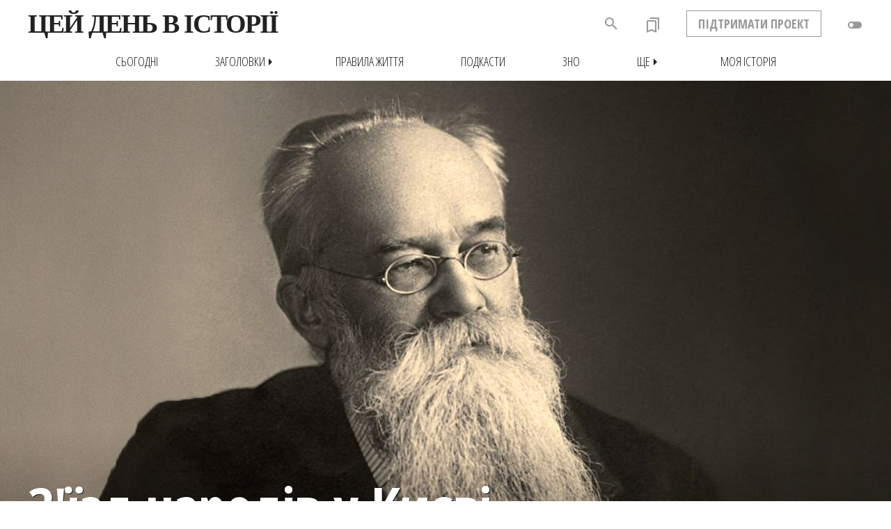

--- FILE ---
content_type: text/html; charset=WINDOWS-1251
request_url: https://www.jnsm.com.ua/h/0921N/
body_size: 15438
content:
<!DOCTYPE html>
<html xmlns="http://www.w3.org/1999/xhtml" lang="en" xml:lang="en" prefix="og: http://ogp.me/ns#" >
<head>
<meta http-equiv="Content-Type" content="text/html; charset=utf-8" />
<meta name="viewport" content="width=device-width, initial-scale=1, maximum-scale=1, user-scalable=no">
<meta http-equiv="Content-Language" content="uk">
<title>Цей день в історії : 21 вересня 1917 : З'їзд народів у Києві</title>
<meta name="description" content="21-28 вересня 1917 року у Києві відбувся скликаний за ініціативою Української Центральної Ради з'їзд народів Росії. В ухвалених ним постановах насамперед йшлося про потребу федеративного устрою Росії, необхідність надання національно-персональної автономії представникам тих національностей, які «не мали ніде свого краю», про крайові та загальнодержавну мови. З метою розробки та впровадження завдань національного та крайового автономно-федеративного будівництва було створено новий орган — Раду народів під головуванням Михайла Грушевського. " />
<meta name="keywords" content="Михайло Грушевський, Київ, Російська республіка, Українська революція, З'їзд народів у Києві, Політика, Україна, Європа, Нова історія, 21 вересня 1917, Геннадій Єфіменко" />
<meta property="og:title" content="Цей день в історії : 21 вересня 1917 : З'їзд народів у Києві" />
<meta property="og:type" content="Article" />
<meta property="article:publisher" content="https://www.facebook.com/InHistoria" />
<meta property="og:site_name" content="Цей день в історії" />
<meta property="og:url" content="https://www.jnsm.com.ua/cgi-bin/m/tm.pl?Month=09&Day=21&a=N" />
<meta property="og:image" content="https://www.jnsm.com.ua/ures/img/Mykhailo_Hrushevskyi.jpg" />
<meta property="og:image:type" content="image/jpeg" />
<meta property="og:image:width" content="700" />
<meta property="og:image:height" content="700" />
<meta property="article:author" content="Геннадій Єфіменко"/>
<meta property="og:description" content="21-28 вересня 1917 року у Києві відбувся скликаний за ініціативою Української Центральної Ради з'їзд народів Росії. В ухвалених ним постановах насамперед йшлося про потребу федеративного устрою Росії, необхідність надання національно-персональної автономії представникам тих національностей, які «не мали ніде свого краю», про крайові та загальнодержавну мови. З метою розробки та впровадження завдань національного та крайового автономно-федеративного будівництва було створено новий орган — Раду народів під головуванням Михайла Грушевського. "/>
<meta property="og:datePublished" content="2018-09-21T16:9:45Z"/>
<meta property="og:locale" content="uk_UA"/>
<meta property="fb:admins" content="100001641073858" />
<meta property="fb:app_id" content="1807048552888186"/>
<meta property="fb:pages" content="351101118254232" />
<meta name="telegram:channel" content="@InHistoria">
<meta itemprop="headline" content="output_header_for_metatag" />
<meta itemprop="name" content="Цей день в історії: З'їзд народів у Києві" />
<meta itemprop="description" content="21-28 вересня 1917 року у Києві відбувся скликаний за ініціативою Української Центральної Ради з'їзд народів Росії. В ухвалених ним постановах насамперед йшлося про потребу федеративного устрою Росії, необхідність надання національно-персональної автономії представникам тих національностей, які «не мали ніде свого краю», про крайові та загальнодержавну мови. З метою розробки та впровадження завдань національного та крайового автономно-федеративного будівництва було створено новий орган — Раду народів під головуванням Михайла Грушевського. " />
<meta itemprop="image" content="https://www.jnsm.com.ua/ures/img/Mykhailo_Hrushevskyi.jpg" />
<meta itemprop="keywords" content="Михайло Грушевський, Київ, Російська республіка, Українська революція, З'їзд народів у Києві, Політика, Україна, Європа, Нова історія, 21 вересня 1917, Геннадій Єфіменко" />
<meta itemprop="about" content="Цей день в історії" />
<meta itemprop="author" content="Геннадій Єфіменко" />
<meta itemprop="copyrightHolder" content="Volodymyr Luk'yanyuk" />
<meta name="copyright" content="Цей день в історії © 2018-09-21" />
<meta itemprop="creator" content="Volodymyr Luk'yanyuk" />
<meta itemprop="editor" content="Volodymyr Luk'yanyuk" />
<meta itemscope itemtype="https://schema.org/Article" />
<meta itemprop="publisher:name" content="Volodymyr Luk'yanyuk" />
<meta itemprop="publisher:url" content="https://www.jnsm.com.ua" />
<meta itemprop="dateCreated" content="2018-09-21T16:9:45Z" />
<meta itemprop="datePublished" content="2018-09-21T16:9:45Z" />
<meta property="article:publisher" content="https://www.facebook.com/InHistoria" />
<meta property="article:author" content="Геннадій Єфіменко" />
<meta property="article:tag" content="Михайло Грушевський, Київ, Російська республіка, Українська революція, З'їзд народів у Києві, Політика, Україна, Європа, Нова історія, 21 вересня 1917" />
<meta property="article:copyright" content="Volodymyr Luk'yanyuk" />
<meta property="language " content="Ukrainian" />
<meta property="article:published_time" content="2018-09-21T16:9:45Z" />
<meta property="article:modified_time" content="2025-12-12T16:9:45Z" />
<meta http-equiv="last-modified" content="2025-12-12T16:9:45Z" />
<meta itemprop="dateModified" content="2025-12-12T16:9:45Z" />
<meta name="twitter:card" content="summary_large_image">
<meta name="twitter:url" content="https://www.jnsm.com.ua/cgi-bin/m/tm.pl?Month=09&Day=21&a=N">
<meta name="twitter:title" content="21 вересня 1917 : З'їзд народів у Києві">
<meta name="twitter:description" content="21-28 вересня 1917 року у Києві відбувся скликаний за ініціативою Української Центральної Ради з'їзд народів Росії. В ухвалених ним постановах насамперед йшлося про потребу федеративного устрою Росії, необхідність надання національно-персональної автономії представникам тих національностей, які «не мали ніде свого краю», про крайові та загальнодержавну мови. З метою розробки та впровадження завдань національного та крайового автономно-федеративного будівництва було створено новий орган — Раду народів під головуванням Михайла Грушевського. ">
<meta name="twitter:site" content="@inhistoria">
<meta name="twitter:creator" content="@vlukyanyuk">
<meta name="twitter:image:src" content="https://www.jnsm.com.ua/ures/img/Mykhailo_Hrushevskyi.jpg">
<meta name="twitter:image:width" content="700">
<meta name="twitter:image:height" content="700">
<meta name="ROBOTS" content="INDEX,FOLLOW" />
<meta HTTP-EQUIV="revisit-after" content="1 days" />
<link rel="stylesheet prefetch" type="text/css" href="/include/myhistory.css" />

<link rel="stylesheet" type="text/css" href="/include/genericons.css">

<style>#navbar{border-bottom:0;}</style>

<link rel="stylesheet" href="/include/swiper/idangerous.swiper.css">
<link rel="alternate" type="application/rss+xml" title="Цей день в історії - щоденні події" href="https://www.jnsm.com.ua/newhistd.xml" />
<link rel="alternate" type="application/rss+xml" title="Цей день в історії - нові статті" href="https://www.jnsm.com.ua/newhis.xml" />
<link href="https://fonts.googleapis.com/icon?family=Material+Icons" rel="stylesheet">
<link href="https://fonts.googleapis.com/icon?family=Material+Icons+Outlined" rel="stylesheet">
<link rel="apple-touch-icon" sizes="180x180" href="/apple-touch-icon.png">
<link rel="icon" type="image/png" sizes="32x32" href="/favicon-32x32.png">
<link rel="icon" type="image/png" sizes="16x16" href="/favicon-16x16.png">
<link rel="manifest" href="/site.webmanifest">
<link rel="mask-icon" href="/safari-pinned-tab.svg" color="#5bbad5">
<meta name="msapplication-TileColor" content="#ffc40d">
<meta name="theme-color" content="#ffffff">
<link rel="canonical" href="https://www.jnsm.com.ua/cgi-bin/m/tm.pl?Month=09&Day=21&a=N" />

<script type="text/javascript" src="/include/jquery/jquery.min.1.4.3.js"></script>
<script>
$(document).ready(function(){
	// hide #back-top first
	$("#back-top").hide();	
	// fade in #back-top
	$(function () {
		$(window).scroll(function () {
			if ($(this).scrollTop() > 1350) {
				$('#back-top').fadeIn();
			} else {
				$('#back-top').fadeOut();
			}
		});
		// scroll body to 0px on click
		$('#back-top a').click(function () {
			$('body,html').animate({
				scrollTop: 0
			}, 800);
			return false;
		});
		var $root = $('html, body');
		$('a[href^="#"]').click(function () {
		    $('html, body').animate({
		        scrollTop: $('[name="' + $.attr(this, 'href').substr(1) + '"]').offset().top - 100
		    }, 800);		
		    return false;
		});

	});
});
</script>
<script>window.onscroll = function() {myFunction()};function myFunction() {  var winScroll = document.body.scrollTop || document.documentElement.scrollTop;  var height = document.documentElement.scrollHeight - document.documentElement.clientHeight;  var scrolled = (winScroll / height) * 100;  document.getElementById("progressbar").style.width = scrolled + "%";  if (document.body.scrollTop > 98 || document.documentElement.scrollTop > 98) { $('.shapka_pr_cont').addClass("show");  } else { $('.shapka_pr_cont').removeClass("show");  }} $(window).scroll(function() { if ($(this).scrollTop() > 0){   $('header').addClass("sticky"); $('smlogo').addClass("show"); } else{ $('header').removeClass("sticky"); $('smlogo').removeClass("show"); } var BottomLimit = $(document).height() - $(window).height(); if ($(this).scrollTop() > 1060 && $(this).scrollTop() < BottomLimit - 1480){ $('static').addClass("stickyBanner"); } else{  $('static').removeClass("stickyBanner"); }	});</script>
</head>
<BODY MARGINWIDTH=0 MARGINHEIGHT=0 topmargin=0 leftmargin=0 rightmargin=0>
<a name="backtotop"></a>


<div id=header2></div>
<div class=shapka_pr_cont><div class=shapka_pr_cont_in id=progressbar></div></div>
<div id=navbar class=navbarup>
<div id=navbarin>
	<div id=menuTop><span onclick="openNav()" class="material-icons">menu</span></div>
	<span onClick="location.href='/'"><img src="/images/hislogosimple.png" id=roundlogoprint></span>
	<span onClick="location.href='/'" class="logotext fll fwb pointer">ЦЕЙ ДЕНЬ В ІСТОРІЇ</span>
	<div id=toggle class="shapka2toggledown"><div onclick="addCssN();" class="material-icons" title="Нічний режим">toggle_off</div></div>
	<div id=status2></div>
	<div id=support class="ffosc flr fwb pointer" onclick="location.href='/m/support.shtml'">ПІДТРИМАТИ ПРОЕКТ</div>
	<div id=bookmarks onClick="location.href='/cgi-bin/m/myhistory.pl'" title="Закладки"><i class="material-icons-outlined">bookmarks</i><div id=counter></div></div>
	<div id=searchdiv1></div>
	<div id=back-search onclick="SEARCH_ON()" class="material-icons" title="Пошук по сайту"><span onclick="SEARCH_ON()" class="material-icons" title="Шукати в історії">search</span></div>

</div>
</div>
<div id=navbarsub class=navbarsubup>
	<div id=navbarsubin class=upc>
<a href=/m/t.shtml><div class=hd_sub_in_lt_in>сьогодні</div></a>
<div id=rrr><div onclick="menu_ON()" class="hd_sub_in_lt_zag pointer">Заголовки<div class="material-icons">arrow_right</div></div></div>
<div id=topmenu>
	<div class=topmenublock><div class=topmenulinktop>Хронологія</div><div onClick="location.href='javascript:document.menu20.submit();'" class=topmenulink>Античні часи</div><div onClick="location.href='javascript:document.menu21.submit();'" class=topmenulink>• Золотий вік</div><div onClick="location.href='javascript:document.menu22.submit();'" class=topmenulink>Середньовіччя</div><div onClick="location.href='javascript:document.menu23.submit();'" class=topmenulink>• Темні віки</div><div onClick="location.href='javascript:document.menu24.submit();'" class=topmenulink>• Високе Середньовіччя</div><div onClick="location.href='javascript:document.menu25.submit();'" class=topmenulink>• Пізнє Середньовіччя</div><div onClick="location.href='javascript:document.menu26.submit();'" class=topmenulink>Нова історія</div><div onClick="location.href='javascript:document.menu27.submit();'" class=topmenulink>Новітня історія</div><div onClick="location.href='javascript:document.menu28.submit();'" class=topmenulink>• Інтербелум</div><div onClick="location.href='javascript:document.menu29.submit();'" class=topmenulink>• Наш час</div></div>
	<div class=topmenublock><div class=topmenulinktop>Рубрики</div><div onClick="location.href='javascript:document.menu30.submit();'" class=topmenulink>Архітектура і будівництво</div><div onClick="location.href='javascript:document.menu31.submit();'" class=topmenulink>Війни</div><div onClick="location.href='javascript:document.menu32.submit();'" class=topmenulink>• Битви</div><div onClick="location.href='javascript:document.menu33.submit();'" class=topmenulink>• Столітня війна</div><div onClick="location.href='javascript:document.menu34.submit();'" class=topmenulink>• Війна троянд</div><div onClick="location.href='javascript:document.menu35.submit();'" class=topmenulink>• Перша світова</div><div onClick="location.href='javascript:document.menu36.submit();'" class=topmenulink>• Друга світова</div><div onClick="location.href='javascript:document.menu37.submit();'" class=topmenulink>Катастрофи</div><div onClick="location.href='javascript:document.menu38.submit();'" class=topmenulink>Кримінал</div><div onClick="location.href='javascript:document.menu39.submit();'" class=topmenulink>Культура і мистецтво</div></div>
	<div class=topmenublock><div class=topmenulinktop style="visibility:hidden">-</div><div onClick="location.href='javascript:document.menu40.submit();'" class=topmenulink>Людина і суспільство</div><div onClick="location.href='javascript:document.menu41.submit();'" class=topmenulink>• Жінки</div><div onClick="location.href='javascript:document.menu42.submit();'" class=topmenulink>Наука, освіта і техніка</div><div onClick="location.href='javascript:document.menu43.submit();'" class=topmenulink>• Авіація і космонавтика</div><div onClick="location.href='javascript:document.menu44.submit();'" class=topmenulink>Особистості</div><div onClick="location.href='javascript:document.menu45.submit();'" class=topmenulink>• Наполеон Бонапарт</div><div onClick="location.href='javascript:document.menu46.submit();'" class=topmenulink>Подорожі і відкриття</div><div onClick="location.href='javascript:document.menu47.submit();'" class=topmenulink>Політика</div><div onClick="location.href='javascript:document.menu48.submit();'" class=topmenulink>Релігія</div><div onClick="location.href='javascript:document.menu49.submit();'" class=topmenulink>Розваги і дозвілля</div><div onClick="location.href='javascript:document.menu410.submit();'" class=topmenulink>Спорт</div></div>
	<div class=topmenublock><div class=topmenulinktop>Регіони</div><div onClick="location.href='javascript:document.menu10.submit();'" class=topmenulink>Австралія</div><div onClick="location.href='javascript:document.menu11.submit();'" class=topmenulink>Азія</div><div onClick="location.href='javascript:document.menu12.submit();'" class=topmenulink>Америка</div><div onClick="location.href='javascript:document.menu13.submit();'" class=topmenulink>• Латинська Америка</div><div onClick="location.href='javascript:document.menu14.submit();'" class=topmenulink>Африка</div><div onClick="location.href='javascript:document.menu15.submit();'" class=topmenulink>Європа</div><div onClick="location.href='javascript:document.menu16.submit();'" class=topmenulink>• Україна</div></div>
	<div class=topmenubottom><span class=topmenulink onclick="location.href='/m/aall.shtml'">всі статті</span> • <span class="topmenulinknew red" onClick="location.href='/m/new.shtml'">нові статті</span> • <span class="topmenulinkpop green" onClick="location.href='/m/popweek.shtml'">популярні статті</span> • <span class=topmenulink onclick="location.href='/h/0218P'">випадкова стаття</span></div>
</div>
<a href=/m/pz.shtml><div class=hd_sub_in_lt_in>Правила життя</div></a>
<a href=/cgi-bin/m/pd.pl><div class=hd_sub_in_lt_in>Подкасти</div></a>
<a href=/m/zno.shtml><div class=hd_sub_in_lt_in>ЗНО</div></a>
<div id=rrrshche><div onclick="menuShche_ON()" class="hd_sub_in_lt_zag pointer">Ще<div class="material-icons">arrow_right</div></div></div>
<div id=shche><div class=topmenublock><div onClick="location.href='javascript:document.menushche0.submit();'" class=topmenulink>Круглі дати</div><div onClick="location.href='javascript:document.menushche1.submit();'" class=topmenulink>Ви (не) знали</div><div onClick="location.href='javascript:document.menushche2.submit();'" class=topmenulink>Фотоісторії</div><div onClick="location.href='javascript:document.menushche3.submit();'" class=topmenulink>Карти</div><div onClick="location.href='javascript:document.menushche4.submit();'" class=topmenulink>Інфографіка</div><div onClick="location.href='javascript:document.menushche5.submit();'" class=topmenulink>Пряма мова</div><div onClick="location.href='javascript:document.menushche6.submit();'" class=topmenulink>Nota Bene</div></div></div>
<a href=/cgi-bin/m/myhistory.pl><div class=hd_sub_in_lt_in>Моя історія</div></a>
</div>
</div>
<div id=myNav class="overlay backlgrey w100"><div class="overlay-content w100 tac"><div id=menuOverlayed><DIV id=screen class=backlgrey><div class=emptyvw></div>
<iframe id=cldr src="/cgi-bin/m/mcal.pl?Month=&amp;Day=&amp;Year=" noresize="" noscrolling="" height="350" width="300" frameborder="0"></iframe>

<div id="searchdiv1">
<form name="Data1" action="/cgi-bin/m/ts.pl" method="POST" onsubmit="return check_login1(this)">
<input type="text" id="example1" class=fll name="Qry" value="" placeholder="Шукати в історії"></form>
<div id="searchsubmit" onclick="javascript:document.Data1.submit();"><span class="material-icons">search</span></div>
</div></DIV>

<DIV id=screen class=backlwhite><div id=midmenu class="fwb upc">
<div class=midmenu1>
<span onClick="location.href='/m/t.shtml'">Сьогодні</span><BR>
<span onClick="location.href='/cgi-bin/m/ah.pl'">Заголовки</span><BR>
<span onClick="location.href='/m/pz.shtml'">Правила життя</span><BR>
<span onClick="location.href='/h/FC/'">Ви (не) знали</span><BR>
</div>
<div class=midmenu21>
<span onClick="location.href='/cgi-bin/m/pd.pl'">Подкасти</span><BR>
<span onClick="location.href='/cgi-bin/m/rd.pl'">Круглі дати</span><BR>
</div>
<div class=midmenu22>
<span onClick="location.href='/m/maps.shtml'">Карти</span><BR>
<span onClick="location.href='/cgi-bin/m/nb.pl'">Нота бене</span><BR>
</div>
<div class=midmenu31>
<span onClick="location.href='/m/hphoto.shtml'">Фотоісторії</span><BR>
<span onClick="location.href='/cgi-bin/m/in.pl'">Інфографіка</span><BR>
</div><div class=midmenu32>
<span onClick="location.href='/cgi-bin/m/pm.pl'">Пряма мова</span><BR>
<span class=red onClick="location.href='/cgi-bin/m/myhistory.pl'">Моя історія</span>
</div>
</div></DIV>


<!-- Bottom Menu -->

<DIV id=screen class=backlgrey>
<div id=botmenu>
<div class=botmenu1><h4>Рубрики</h4><div onClick="location.href='javascript:document.menu4avi.submit();'" class=topmenulink>Авіація і космонавтика</div><div onClick="location.href='javascript:document.menu30.submit();'" class=topmenulink>Архітектура і будівництво</div><div onClick="location.href='javascript:document.menu31.submit();'" class=topmenulink>Битви і війни</div><div onClick="location.href='javascript:document.menu37.submit();'" class=topmenulink>Катастрофи</div><div onClick="location.href='javascript:document.menu38.submit();'" class=topmenulink>Кримінал</div><div onClick="location.href='javascript:document.menu39.submit();'" class=topmenulink>Культура і мистецтво</div><div onClick="location.href='javascript:document.menu40.submit();'" class=topmenulink>Людина і суспільство</div><div onClick="location.href='javascript:document.menu42.submit();'" class=topmenulink>Наука, освіта і техніка</div><div onClick="location.href='javascript:document.menu44.submit();'" class=topmenulink>Особистості</div><div onClick="location.href='javascript:document.menu46.submit();'" class=topmenulink>Подорожі і відкриття</div><div onClick="location.href='javascript:document.menu47.submit();'" class=topmenulink>Політика</div><div onClick="location.href='javascript:document.menu48.submit();'" class=topmenulink>Релігія</div><div onClick="location.href='javascript:document.menu49.submit();'" class=topmenulink>Розваги і дозвілля</div><div onClick="location.href='javascript:document.menu410.submit();'" class=topmenulink>Спорт</div><div onClick="location.href='javascript:document.menu4chudo.submit();'" class=topmenulink>Чудеса світу</div></div>
<div class=botmenu21><div><h4 class=topmenulink onclick="location.href='javascript:document.menu4ukr.submit();'">Україна</h4>
		<form class=botctform name=menu4ukr action=/cgi-bin/m/ts.pl method=POST><input type=hidden name=Qry value=Україна><input type=hidden name=f value=honly></form>
		<div onClick="location.href='javascript:document.menu50.submit();'" class=topmenulink>Княжа доба</div><div onClick="location.href='javascript:document.menu51.submit();'" class=topmenulink>Козацька доба</div><div onClick="location.href='javascript:document.menu52.submit();'" class=topmenulink>Українська революція</div><div onClick="location.href='javascript:document.menu53.submit();'" class=topmenulink>Україна радянська</div><div onClick="location.href='javascript:document.menu54.submit();'" class=topmenulink>Україна незалежна</div><div onClick="location.href='/m/zno.shtml'" class=topmenulink>ЗНО</div></div></div>
<div class=botmenu22><div><h4>Регіони</h4><div onClick="location.href='javascript:document.menu10.submit();'" class=topmenulink>Австралія</div><div onClick="location.href='javascript:document.menu11.submit();'" class=topmenulink>Азія</div><div onClick="location.href='javascript:document.menu12.submit();'" class=topmenulink>Америка</div><div onClick="location.href='javascript:document.menu1arct.submit();'" class=topmenulink><nobr>А(нта)рктика</nobr></div><div onClick="location.href='javascript:document.menu14.submit();'" class=topmenulink>Африка</div><div onClick="location.href='javascript:document.menu15.submit();'" class=topmenulink>Європа</div></div></div>
<div class=botmenu31><div><h4>Хронологія</h4><div onClick="location.href='javascript:document.menu20.submit();'" class=topmenulink>Античні часи</div><div onClick="location.href='javascript:document.menu23.submit();'" class=topmenulink>Темні віки</div><div onClick="location.href='javascript:document.menu24.submit();'" class=topmenulink>Високе Середньовіччя</div><div onClick="location.href='javascript:document.menu25.submit();'" class=topmenulink>Пізнє Середньовіччя</div><div onClick="location.href='javascript:document.menu26.submit();'" class=topmenulink>Нова історія</div><div onClick="location.href='javascript:document.menu27.submit();'" class=topmenulink>Новітня історія</div><div onClick="location.href='javascript:document.menu29.submit();'" class=topmenulink>Наш час</div></div></div>
<div class=botmenu32><div><h4>Індекси</h4><div onClick="location.href='/m/new.shtml'" class="topmenulink red">Нові статті</div><div onClick="location.href='/m/popweek.shtml'" class="topmenulink green">Популярні статті</div><div onClick="location.href='/m/aall.shtml'" class=topmenulink>Всі статті</div><div onClick="location.href='/m/atop.shtml'" class=topmenulink>Визначальні події</div><div onClick="location.href='javascript:document.menu64.submit();'" class=topmenulink>#Хештеги</div><div onClick="location.href='/a/'" class=topmenulink>Автори</div></div></div>
</div>
</DIV>
<div id=randomLink><span class="material-icons" onclick="location.href='/h/0218P'">done</span></div>
</div></div></div><script>var prevScrollpos = window.pageYOffset;window.onscroll = function() {var currentScrollPos = window.pageYOffset;var winScroll = document.body.scrollTop || document.documentElement.scrollTop;var height = document.documentElement.scrollHeight - document.documentElement.clientHeight;var scrolled = (winScroll / height) * 100;var porih = 360;document.getElementById("progressbar").style.width = scrolled + "%";if (prevScrollpos > currentScrollPos) {$('#navbar').addClass("navbarup");$('#navbar').removeClass("navbardown");$('#navbarsub').addClass("navbarsubup");$('#navbarsub').removeClass("navbarsubdown");} else{if ($(this).scrollTop() > porih) {$('#navbar').addClass("navbardown");$('#navbar').removeClass("navbarup");$('#navbarsub').addClass("navbarsubdown");$('#navbarsub').removeClass("navbarsubup");}if (document.body.scrollTop > porih || document.documentElement.scrollTop > porih) {$('.shapka_pr_cont').addClass("show");} else {$('.shapka_pr_cont').removeClass("show");}}prevScrollpos = currentScrollPos;}</script><div id=shapka style="background: url(/ures/img/w/Mykhailo_Hrushevskyi.jpg) no-repeat center center;background-size:cover;border:0;background-color:#000;"><CENTER><div id=tblmain_hd_sticky>		
			<div class=output_header_main_big>З'їзд народів у Києві</div><div id=location><div class="material-icons-outlined">location_on</div><u><a href=/cgi-bin/m/ts.pl?Qry=Київ>Київ</a>, <a href=/cgi-bin/m/ts.pl?Qry=Російська+республіка>Російська республіка</a></u></div></div></CENTER><div id=wideShadow></div></div>
<script>(function(i,s,o,g,r,a,m){i['GoogleAnalyticsObject']=r;i[r]=i[r]||function(){  (i[r].q=i[r].q||[]).push(arguments)},i[r].l=1*new Date();a=s.createElement(o),  m=s.getElementsByTagName(o)[0];a.async=1;a.src=g;m.parentNode.insertBefore(a,m)  })(window,document,'script','//www.google-analytics.com/analytics.js','ga');  ga('create', 'UA-55466536-1', 'auto');  ga('send', 'pageview');</script><div id="fb-root"></div>
<script>(function(d, s, id) {
  var js, fjs = d.getElementsByTagName(s)[0];
  if (d.getElementById(id)) return;
  js = d.createElement(s); js.id = id;
  js.src = "//connect.facebook.net/uk_UA/all.js#xfbml=1";
  fjs.parentNode.insertBefore(js, fjs);
}(document, 'script', 'facebook-jssdk'));</script>

<!-- MAIN TABLE --><article><CENTER><DIV id=tblmain_my>



<!-- LT CLMN -->

<div class=tblmain_my_lt>

<!-- MAIN EVENT -->

<span itemprop=articleBody><DIV id=pleed class=azure><div id=ptmleedtop class="tal fll ffosc w100"><span class="badge bgred flr ffosc upc clrwt pointer fwb lh100 m200020 fs16" onclick="location.href='/cgi-bin/m/ah.pl?f=PO'">Політика</span><b><a href=/a/hennadijyefimenko/>Геннадій Єфіменко</a></b></div><B>21-28 вересня 1917</B> року у Києві відбувся скликаний за ініціативою Української Центральної Ради з'їзд народів Росії. В ухвалених ним постановах насамперед йшлося про потребу федеративного устрою Росії, необхідність надання національно-персональної автономії представникам тих національностей, які «не мали ніде свого краю», про крайові та загальнодержавну мови. З метою розробки та впровадження завдань національного та крайового автономно-федеративного будівництва було створено новий орган — Раду народів під головуванням Михайла Грушевського. <span class=stickysign>На обкладинці: Михайло Грушевський, 1920-і роки</span><div id=ptmleedbot class="tal fll w100"><div id=ptmleedbotLt><div id=aboutartl><div id=countartlclics><div class="genericon genericon-show"></div>34046</div><div id=countartltime><div class="genericon genericon-time"></div>Читати 6 хв.</div><div id=readlater onclick="readLater()"><span class="genericon genericon-day"></span><div id=readLaterRt>Читати пізніше</div></div><div id=addtofavourites onclick="addFavorite()"><span class="genericon genericon-heart"></span><div id=favouriteRt>До обраного</div></div></div></div><div id=embedShare><span class=pcount onclick="window.open('https://twitter.com/intent/tweet?text=%D0%97%60%D1%97%D0%B7%D0%B4%20%D0%BD%D0%B0%D1%80%D0%BE%D0%B4%D1%96%D0%B2%20%D1%83%20%D0%9A%D0%B8%D1%94%D0%B2%D1%96%20-%2021-28%20%D0%B2%D0%B5%D1%80%D0%B5%D1%81%D0%BD%D1%8F%201917%20%D1%80%D0%BE%D0%BA%D1%83%20%D1%83%20%D0%9A%D0%B8%D1%94%D0%B2%D1%96%20%D0%B2%D1%96%D0%B4%D0%B1%D1%83%D0%B2%D1%81%D1%8F%20%D1%81%D0%BA%D0%BB%D0%B8%D0%BA%D0%B0%D0%BD%D0%B8%D0%B9%20%D0%B7%D0%B0%20%D1%96%D0%BD%D1%96%D1%86%D1%96%D0%B0%D1%82%D0%B8%D0%B2%D0%BE%D1%8E%20%D0%A3%D0%BA%D1%80%D0%B0%D1%97%D0%BD%D1%81%D1%8C%D0%BA%D0%BE%D1%97%20%D0%A6%D0%B5%D0%BD%D1%82%D1%80%D0%B0%D0%BB%D1%8C%D0%BD%D0%BE%D1%97%20%D0%A0%D0%B0%D0%B4%D0%B8%20%D0%B7%60%D1%97%D0%B7%D0%B4%20%D0%BD%D0%B0%D1%80%D0%BE%D0%B4%D1%96%D0%B2%20%D0%A0%D0%BE%D1%81%D1%96%D1%97.%20%D0%92%20%D1%83%D1%85%D0%B2%D0%B0%D0%BB%D0%B5%D0%BD%D0%B8%D1%85%20%D0%BD%D0%B8%D0%BC%20%D0%BF%D0%BE%D1%81%D1%82%D0%B0%D0%BD%D0%BE%D0%B2%D0%B0%D1%85%20%D0%BD%D0%B0%D1%81%D0%B0%D0%BC%D0%BF%D0%B5%D1%80%D0%B5%D0%B4%20%D0%B9%D1%88%D0%BB%D0%BE%D1%81%D1%8F%20%D0%BF%D1%80%D0%BE%20%D0%BF%D0%BE%D1%82%D1%80%D0%B5%D0%B1%D1%83%20%D1%84%D0%B5%D0%B4%D0%B5%D1%80%D0%B0%D1%82%D0%B8%D0%B2%D0%BD%D0%BE%D0%B3%D0%BE%20%D1%83%D1%81%D1%82%D1%80%D0%BE%D1%8E%20%D0%A0%D0%BE%D1%81%D1%96%D1%97%2C%20%D0%BD%D0%B5%D0%BE%D0%B1%D1%85%D1%96%D0%B4%D0%BD%D1%96%D1%81%D1%82%D1%8C%20%D0%BD%D0%B0%D0%B4%D0%B0%D0%BD%D0%BD%D1%8F%20%D0%BD%D0%B0%D1%86%D1%96%D0%BE%D0%BD%D0%B0..%20https://www.jnsm.com.ua/h/0921N/','social');"><div class="genericon genericon-twitter"></div></span><span class=pcount onclick="window.open('https://www.facebook.com/sharer/sharer.php?src=sp&u=https://www.jnsm.com.ua/h/0921N/','social');"><div class="genericon genericon-facebook-alt"></div></span><span class=pcount onclick="location.href='mailto:?subject=З'їзд народів у Києві&body=https://www.jnsm.com.ua/h/0921N/'"><div class="genericon genericon-mail"></div></span><span class=pcount onclick="window.open('https://t.me/share/url?url=https%3A%2F%2Ft.me%2Fiv%3Furl%3Dhttps%253A%252F%252Fwww.jnsm.com.ua%252Fcgi-bin%252Fm%252Ftm.pl%253FMonth%253D09%2526Day%253D21%2526a%253DN%26rhash%3D7f2cfa11f7ecd3','social');"><img src=/images/telegram.svg width=16 height=16 class=telegram></span><span class=pcount onclick="window.open('http://pinterest.com/pin/create/button/?url=https://www.jnsm.com.ua/h/0921N/&description=%D0%97%60%D1%97%D0%B7%D0%B4%20%D0%BD%D0%B0%D1%80%D0%BE%D0%B4%D1%96%D0%B2%20%D1%83%20%D0%9A%D0%B8%D1%94%D0%B2%D1%96%20-%2021-28%20%D0%B2%D0%B5%D1%80%D0%B5%D1%81%D0%BD%D1%8F%201917%20%D1%80%D0%BE%D0%BA%D1%83%20%D1%83%20%D0%9A%D0%B8%D1%94%D0%B2%D1%96%20%D0%B2%D1%96%D0%B4%D0%B1%D1%83%D0%B2%D1%81%D1%8F%20%D1%81%D0%BA%D0%BB%D0%B8%D0%BA%D0%B0%D0%BD%D0%B8%D0%B9%20%D0%B7%D0%B0%20%D1%96%D0%BD%D1%96%D1%86%D1%96%D0%B0%D1%82%D0%B8%D0%B2%D0%BE%D1%8E%20%D0%A3%D0%BA%D1%80%D0%B0%D1%97%D0%BD%D1%81%D1%8C%D0%BA%D0%BE%D1%97%20%D0%A6%D0%B5%D0%BD%D1%82%D1%80%D0%B0%D0%BB%D1%8C%D0%BD%D0%BE%D1%97%20%D0%A0%D0%B0%D0%B4%D0%B8%20%D0%B7%60%D1%97%D0%B7%D0%B4%20%D0%BD%D0%B0%D1%80%D0%BE%D0%B4%D1%96%D0%B2%20%D0%A0%D0%BE%D1%81%D1%96%D1%97.%20%D0%92%20%D1%83%D1%85%D0%B2%D0%B0%D0%BB%D0%B5%D0%BD%D0%B8%D1%85%20%D0%BD%D0%B8%D0%BC%20%D0%BF%D0%BE%D1%81%D1%82%D0%B0%D0%BD%D0%BE%D0%B2%D0%B0%D1%85%20%D0%BD%D0%B0%D1%81%D0%B0%D0%BC%D0%BF%D0%B5%D1%80%D0%B5%D0%B4%20%D0%B9%D1%88%D0%BB%D0%BE%D1%81%D1%8F%20%D0%BF%D1%80%D0%BE%20%D0%BF%D0%BE%D1%82%D1%80%D0%B5%D0%B1%D1%83%20%D1%84%D0%B5%D0%B4%D0%B5%D1%80%D0%B0%D1%82%D0%B8%D0%B2%D0%BD%D0%BE%D0%B3%D0%BE%20%D1%83%D1%81%D1%82%D1%80%D0%BE%D1%8E%20%D0%A0%D0%BE%D1%81%D1%96%D1%97%2C%20%D0%BD%D0%B5%D0%BE%D0%B1%D1%85%D1%96%D0%B4%D0%BD%D1%96%D1%81%D1%82%D1%8C%20%D0%BD%D0%B0%D0%B4%D0%B0%D0%BD%D0%BD%D1%8F%20%D0%BD%D0%B0%D1%86%D1%96%D0%BE%D0%BD%D0%B0..&media=https://www.jnsm.com.ua/ures/img/w/Mykhailo_Hrushevskyi.jpg','social');"><div class="genericon genericon-pinterest"></div></span><span class=pcount onclick="window.open('https://www.facebook.com/dialog/send?redirect_uri=https://www.jnsm.com.ua/h/0921N/&app_id=1807048552888186&link=https://www.jnsm.com.ua/h/0921N/&display:popup','social');"><img src=/images/messenger.svg width=16 height=16 class=messenger></span></div><div id=sharethis><div onclick="showEmbed()" class="material-icons">reply</div></div></div></DIV>
<div class=p><p><span class=first_symbol>І</span>дея автономної України у складі Російської федеративної республіки була однієї із засадничих у розвитку Української революції. Зокрема, на велелюдній демонстрації 1 квітня 1917 року голова <span class=ulink><a href=/h/0320T/>Центральної Ради</a></span> Михайло Грушевський заявив: «Тільки тепер впали всі обмеження [...] Україна вступає як свобідний член в свобідну спілку народів Російської Федеративної Республіки». Така настанова відбилася і в рішеннях <span class=ulink><a href=/h/0419M/>Всеукраїнського національного конгресу</a></span>, який перетворив Українську Центральну Раду на загальноукраїнський орган: «Центральній Раді взяти якомога скоріше ініціативу союзу тих народів Росії, які домагаються, як і українці, національно-територіальної автономії на демократичних підставах в Федеративній Російській Республіці». </p></div>
<div class=p><p>Згадану ініціативу «було взято» лише <span class=ulink><a href=/cgi-bin/m/tm.pl?Month=06&Day=01&td=1>1 червня</a></span> <span class=ulink><a href=/cgi-bin/m/td.pl?Year=1917>1917 року</a></span>, коли на засіданні Комітету Центральної Ради вирішили, що одним із питань запланованої на 14 червня IV сесії (загальних зборів) Центральної Ради мають стати «вибори комісії по організації з'їзду представників тих народів, що домагаються автономії та федерації». Однак обрано таку комісію у складі дев'яти осіб було лише <span class=ulink><a href=/cgi-bin/m/tm.pl?Month=07&Day=03&td=1>3 липня</a></span>, вже на V сесії УЦР. Її очолив представник Української демократично-радикальної партії Олександр Шульгин. </p></div>
<div class=p><p><div id=mainimage_container_vert><div class="my-gallery" itemscope itemtype="https://schema.org/ImageGallery">
					    <figure itemprop="associatedMedia" itemscope itemtype="https://schema.org/ImageObject">
						<img id=mainimage class=lazy src="/images/e1x1.gif" data-original=/ures/img/Olexandr_Shulhyn.jpg>
 					    <figcaption itemprop="caption description" class=mainimage_title_vert>Олександр Шульгин (1889-1960)</figcaption>
					    </figure></div></div></p></div>
<div class=p><p>Комісія виробила резолюцію, яка й була схвалена загальними зборами УЦР. У першому її пункті зазначалося: «В з'їзді мають взяти участь представники тих народів або тих областей, котрі добиваються національно-територіальної або територіальної автономії і федеративного устрою всієї держави. Народи, не об'єднані цією спільною думкою, можуть бути репрезентовані лише представниками тих партій і груп, які стоять на вищезгаданому ґрунті». </p></div>
<div class=p><p>Такий з'їзд планувалося скликати «не пізніше кінця липня» (тобто початку серпня за новим стилем), а організаційну ініціативу його скликання мав виявити Генеральний секретаріат. Однак цього не сталося, з'їзд не був скликаний своєчасно і тому ініціативу на себе знову взяла УЦР. Лише <span class=ulink><a href=/cgi-bin/m/tm.pl?Month=08&Day=22&td=1>22 серпня</a></span>, тобто на VI зборах УЦР, було нарешті затверджено рішення про скликання з'їзду народів, датою проведення якого було визначено  20-23 вересня 1917 року. </p></div>
<div class=p><p>Реально з'їзд народів розпочав свою роботу <B>21 вересня</B> (8 вересня за ст. ст.). За думкою членів створеної у липні комісії УЦР участь у з'їзді мали прийняти «фіни, поляки, ести, латиші, литовці, білоруси, грузини, вірмени, калмики, башкири, сарти, гірські народи Кавказу, сибірські народи, туркмени, євреї, киргизи, молдавани, кілька мусульманських народностей, від кожного козачого війська, декотрі партії, області і партійні групи великоросів (донці, сибіряки) і другі». </p></div>
<div class=p><p>Реально представництво виявилося вужчим. </p></div>
<div class=p><p>Як зазначалося у газеті «Нова Рада», у роботі з'їзду взяли участь 84 особи, причому «по національностям делегати поділялися так» (далі йшов перелік з вказівкою не лише на кількість представників від кожної національності, а і їхньої партійної приналежності) — 8 українців, 7 білорусів, 2 грузинів, 4 естонців, 11 євреїв, 9 козаків, 9 латишів, 9 литовців, 6 молдаван, 3 росіянина (від загальноросійських есерів, причому лише один з них великорос), 10 татар (в тому числі лідери кримськотатарського руху Челебі Челебієв та Джафер Сейдамет), 5 тюрків («сюди входять представники закавказьких та закаспійських мусульман»). Були і 6 делегатів-поляків, але вони активної участі у з'їзді не брали, оскільки одразу заявили, що є прихильниками незалежності Польщі. </p></div>
<div class=p><p>В ухвалених з'їздом постановах насамперед йшлося про потребу федеративного устрою Росії, необхідність надання національно-персональної автономії представникам тих національностей, які «не мали ніде свого краю», про крайові мови та загальнодержавну, якою, як «найбільше зрозумілою більшості людності» була визначена російська. Її мали використовувати «для зносин центральних органів федеративних одиниць з центральними органами федерації та між собою». З метою розробки та впровадження в життя завдань національного та крайового автономно-федеративного будівництва було створено новий орган — Раду народів. Її перше засідання відбулося <span class=ulink><a href=/cgi-bin/m/tm.pl?Month=09&Day=29&td=1>29 вересня</a></span>, і тоді ж було обрано тимчасову президію, головою якої став Михайло Грушевський. </p></div>
<div class=p><p>Серед переліку національностей, які взяли участь у з'їзді, було «козацтво», представлене не за партійною ознакою, а представниками козачих військ — Терського, Донського (три представника) Амурського, Кубанського (відзначалося, що то був українець), Уральського, Забайкальського, Оренбурзького. Цілком закономірним було затвердження з'їздом резолюції «Про козацтво», якою воно визнавалося «самостійною галуззю між народами Російської республіки, яка (галузь) утворилася через особливі обставини історичного буття і має всі права на незалежне існування». Встановлені на з'їзді дружні відносини сприяли залагодженню непорозумінь, які виникли між козаками як прихильниками <span class=ulink><a href=/h/0914P/>Тимчасового уряду</a></span> і УЦР вже після Жовтневого перевороту. </p></div>
<div class=p><p><div id=notabene_container>Вже після здобуття Україною незалежності З'їзд народів 1917 року нерідко стали означати як «з'їзд поневолених народів». З огляду на обставини його роботи та на поставлені ним завдання слід зазначити, що таке означення не має під собою підстав. Як загалом УЦР, яка ініціювала його скликання, так і, зокрема, М.Грушевський, виступи якого на з’їзді зустрічали оваціями та який очолив створену на з’їзді Раду народів, вважали З’їзд народів важливим кроком на шляху будівництва федеративної держави справді вільних народів вільної Росії, серед яких вони бачили і росіян</div></p></div>
<div class=p><p>Окрема резолюція з'їзду народів стосувалася Литви. Її представники заявили про підтримку рішення Литовського сейму, який на червневому 1917 року засіданні у Петрограді висловився за утворення суверенної <span class=ulink><a href=/h/0216N/>Литовської держави</a></span>. З'їзд народів визнав як саме це рішення литовців про незалежність, так і, з огляду на те, що «правительство не вправі вирішувати долю народів і країв без їхньої згоди», звернувся до Тимчасового уряду з пропозицією зробити те ж саме. Засади такого рішення, окрім підтримки прагнень литовського народу, фактично вказували і на те, що й українці мають право на незалежність, але ним не користаються задля розбудови федеративної Росії. </p></div>
<div class=p><p>Були ухвалені також резолюції про білорусів та про Латвію, у яких йшлося про потребу утворення їхніх автономних республік, територія яких мала визначитися з урахуванням етнографічних меж розселення цих народів. </p></div>
<div class=p><p>Обрана з'їздом Рада народів, яка і мала сприяти втіленню її засадничих рішень у життя, фактично не працювала — відбулося лише три засідання її голів. Поштовх для початку реальної роботи і, відповідно, пошуку шляхів федералізації Росії, мала дати Перша сесія Ради народів. Вона розпочала свою роботу 6 листопада, а вже наступного дня у Петрограді <span class=ulink><a href=/h/1107M/>відбувся переворот</a></span>, який докорінно змінив обставини. Діяльність Ради народів  втратила актуальність — на часі постали інші <span class=ulink><a href=/h/1120M/>виклики</a></span>. </p></div>
<style></style></span>

</div>
<!-- END of MAIN EVENT -->
<!-- END of LT CLMN -->
<!-- RT CLMN --><section>


<div class=tblmain_my_rt><div class=rt_clmn_calendar><iframe id=cldr src="/cgi-bin/m/mcal.pl?Month=09&Day=21&Year=1917" noresize noscrolling height=350 width=300 frameborder=0></iframe></div><static>
<DIV id=oscar_ad3 class="flr pointer" onClick="location.href='https://www.youtube.com/watch?v=mh0-ed__vEE'"><div class=fll><img class=lazy id=m_e_img src="/images/e1x1.gif" style="background: url(/images/slavmigrationvert.jpg) no-repeat center center;background-size:cover;" align=left height=280 width=280 border=0 alt="" title=""></div>
<div class="centered horadheader"><span style="font-size:34px;text-transform:uppercase"> </span><BR><span style="font-size:30px;line-height:0.75">ВЕЛИКЕ РОЗСЕЛЕННЯ СЛОВ'ЯН</span></div><div class=vertshadow onclick="location.href='https://www.youtube.com/watch?v=mh0-ed__vEE'"></div>
</DIV>
</static></div></section>
</DIV>

<!-- END of RT CLMN -->
<!-- END of MAIN TABLE --><DIV id=tblmain_my>
<!-- LT CLMN -->

<div class=tblmain_my_lt><div class=p><div class=empty></div><div class=hashtag><a href=/cgi-bin/m/ts.pl?Qry=%CC%E8%F5%E0%E9%EB%EE%2B%C3%F0%F3%F8%E5%E2%F1%FC%EA%E8%E9>#МихайлоГрушевський</a> <a href=/cgi-bin/m/ts.pl?Qry=%CA%E8%BF%E2>#Київ</a> <a href=/cgi-bin/m/ts.pl?Qry=%D0%EE%F1%B3%E9%F1%FC%EA%E0%2B%F0%E5%F1%EF%F3%E1%EB%B3%EA%E0>#РосійськаРеспубліка</a> <a href=/cgi-bin/m/ts.pl?Qry=%D3%EA%F0%E0%BF%ED%F1%FC%EA%E0%2B%F0%E5%E2%EE%EB%FE%F6%B3%FF>#УкраїнськаРеволюція</a></div><section><div id=output_text_main_social><div class=fb><div class="fb-like" data-href="https://www.jnsm.com.ua/cgi-bin/m/tm.pl?Month=09&Day=21&a=N" data-send="true" data-layout="button_count" data-width="210" data-show-faces="false"></div></div><div class=twi><a href="https://twitter.com/share" class="twitter-share-button" data-url="https://www.jnsm.com.ua/h/0921N/" data-text="Цей день в історії : 21 вересня 1917 : З'їзд народів у Києві" data-lang="uk">Твіт</a>
<script>!function(d,s,id){var js,fjs=d.getElementsByTagName(s)[0];if(!d.getElementById(id)){js=d.createElement(s);js.id=id;js.src="//platform.twitter.com/widgets.js";fjs.parentNode.insertBefore(js,fjs);}}(document,"script","twitter-wjs");</script></div><span class=printThisPageButton onclick="window.open('/cgi-bin/m/tmprint.pl?pr=0921N', 'target=print');"><span class="genericon genericon-print"></span><span class=printThisPage><span class=hide480>Друк </span></span></span></div>
<div class=hr></div></section>

</div><summary>
<div class=author><a href=/a/hennadijyefimenko/>Геннадій Єфіменко</a> спеціально для © «Цей день в історії», 21 вересня 2018. Текст статті поширюється за ліцензією «<a href=https://creativecommons.org/licenses/by/4.0/deed.uk 
				target=sis>Creative Commons Із зазначенням авторства 4.0 Міжнародна (CC BY 4.0)</a>» і з обов'язковим <a href=https://www.jnsm.com.ua/h/0921N/>активним</a> гіперпосиланням на дану вебсторінку.</div></summary>
<section>
<div class=p><div class=hr></div>

<div class=empty></div>

<h3 class="mb40 w100">Коментарі</h3><div id=fbbox><div class="fb-comments" data-href="https://www.jnsm.com.ua/cgi-bin/m/tm.pl?Month=09&Day=21&a=N" data-numposts="5" data-mobile="true"></div></div></div></section>
<section>
<div class=empty2></div>

<div class=p><h3 class="mb40 w100">Дивіться також</h3><div class="abzac fll clt tal lh170">&#8226; <a href=/h/0419M/>Всеукраїнський національний конгрес</a>, 1917<BR>
&#8226; <a href=/h/0320T/>Створення Української Центральної Ради</a>, 1917<BR>
&#8226; <a href=/h/1120M/>Українська Народна Республіка</a>, 1917<BR>
&#8226; <a href=/h/1019Q/>Створення Української Національної Ради</a>, 1918<BR>
&#8226; <a href=/h/0320U/>Перша національна автономія Росії</a>, 1919<BR>
&#8226; <a href=/h/1124Q/>Помер Михайло Грушевський</a>, 1934<BR>
</div></div><div class=empty2></div></section>
</div>

<!-- END of LT CLMN --><div></div></DIV>

<!-- CTG -->

<section>
<div id=tblmain_my><div class=p><div class=story_ctg><a href="javascript:document.CAT13.submit();">Політика</a> &#8226; <a href="javascript:document.CAT17.submit();">Україна</a> &#8226; <a href="javascript:document.CAT34.submit();">Європа</a> &#8226; <a href="javascript:document.CAT22.submit();">Нова історія</a> </div><div class=story_date>Всі події <a href=/cgi-bin/m/mm.pl?Month=09>вересня</a>  &#8226; <a href=/cgi-bin/m/td.pl?Year=1917>1917-го  року</a></div><div class=empty></div><div class=hr></div></div></div></section>


<!-- END of CTG -->

<!-- LINKS --><section>


<div id=tblmain_my><div class=p><div class=empty></div>

<h3 class="tac mb40 w100">Головні події 21 вересня</h3>

<div id=imblkFV1><div id=imblk0 class="lh135 clrwt fll pointer">	<div style="background: url(/ures/img/Polish_Moscow.jpg) no-repeat center center;background-size:cover;" id=imblkimg0></div>	<div class=imblktxtup>		<span class="badge ctgbg fll ffosc upc clrwt pointer fwb lh100 m200020 fs16"><form name=CAT05491 action=/cgi-bin/m/ah.pl method=POST><input type=hidden name=f value=WAR></form><a href="javascript:document.CAT05491.submit();">Війни</a> </span>		<span class=imrttop></span>	</div>	<div class=imblktxt onClick="location.href='/h/0921P/'">		<div class=imblktxtttl><h3>Взяття польсько-литовським військом Москви</h3></div>			<div class=imblktxtdate>1610</div>	</div>	<a href=/h/0921P/><div id=imblk0over></div></a></div></div>

<div id=imblkFV1 class=TodayInHisBlock><div id=imblk1 class="lh135 clrwt fll pointer">	<div style="background: url(/ures/img/10x10_2.jpg) no-repeat center center;background-size:cover;" id=imblkimg1></div>	<div class=imblktxtup onClick="location.href='/cgi-bin/m/tm.pl?Month=09&Day=21&td=1'">		<span class="badge tdbg fll ffosc upc clrwt pointer fwb lh100 m200020 fs16">#ЦейДень</span>	</div>	<div class=imblktxt onClick="location.href='/cgi-bin/m/tm.pl?Month=09&Day=21&td=1'">		<div class=imblktxtttl><h3>Все про 21 вересня</h3></div>			<div class=imblktxtdate>Події, факти, персоналії</div>			</div>	<a href=/cgi-bin/m/tm.pl?Month=09&Day=21&td=1><div id=imblk0over></div></a></div></div>

<div id=imblkFV2><div id=imblk2 class="lh135 clrwt fll pointer">	<div style="background: url(/ures/img/French_Flag.jpg) no-repeat center center;background-size:cover;" id=imblkimg2></div>	<div class=imblktxtup>		<span class="badge ctgbg fll ffosc upc clrwt pointer fwb lh100 m200020 fs16"><form name=CAT135726 action=/cgi-bin/m/ah.pl method=POST><input type=hidden name=f value=PO></form><a href="javascript:document.CAT135726.submit();">Політика</a> </span>		<span class=imrttop></span>	</div>	<div class=imblktxt onClick="location.href='/h/0921M/'">		<div class=imblktxtttl><h3>Перша Французька республіка</h3></div>			<div class=imblktxtdate>1792</div>	</div>	<a href=/h/0921M/><div id=imblk0over></div></a></div></div>

<div id=imblkFV1><div id=imblkWide class="lh135 clrwt fll pointer">	<div style="background: url(/ures/img/w/GSSR_Flag.jpg) no-repeat center center;background-size:cover;" id=imblkimgWide></div>	<div class=imblktxtupWide onClick="location.href='/h/0921Q/'">		<span class="badge ctgbg fll ffosc upc clrwt pointer fwb lh100 m200020 fs16"><form name=CAT133699 action=/cgi-bin/m/ah.pl method=POST><input type=hidden name=f value=PO></form><a href="javascript:document.CAT133699.submit();">Політика</a> </span>		<span class=imrttop></span>	</div>	<div class=imblktxtWide onClick="location.href='/h/0921Q/'">		<div class=imblktxtttlWide><h3>Падіння Галицької СРР</h3></div>			<div class=imblktxtdate>1920</div>			</div>	<a href=/h/0921Q/><div id=imblk0overWide></div></a></div></div></div></div><div class=empty></div></section>
</CENTER>

</article>
<footer>


<!-- END of LINKS -->

<!-- NAVIGATION --><CENTER>

<div id=pagination><div id=botnavlf><span class=botnav><span class="material-icons">keyboard_arrow_left</span><a href=/h/0920M/>20 вересня</a></span></span></div><div id=botnavrt><span class=botnav><a href=/h/0922M/>22 вересня</a><span class="material-icons">keyboard_arrow_right</span></span></div></div>
<div class=empty2></div></CENTER>

<!-- ADDS -->

<div id=bannerbot class=backlgrey>
<DIV id=horad onClick="location.href='https://www.youtube.com/watch?v=mh0-ed__vEE'"><img class=lazy src="/images/e1x1.gif" id=horadimg style="background: url(/images/slavmigrationhor.jpg) no-repeat center center;background-size:cover;">
 <div class=horadbadge></div>
<div class="centered horadheader"><span style="font-size:34px;text-transform:uppercase"> </span><BR><span style="font-size:30px;line-height:0.75">ВЕЛИКЕ РОЗСЕЛЕННЯ СЛОВ'ЯН</span></div>
<div class=horadshadow onclick="location.href='https://www.youtube.com/watch?v=mh0-ed__vEE'"></div></DIV>
</div>

<!-- END of ADDS -->



<!-- BOTTOM --><DIV id=screen class=backlgreydrk><div id=footer_help class="show960 ffosc fob tac cbt" onclick="location.href='/m/support.shtml'">ДОПОМОГТИ ПРОЕКТУ</div><div id=footer><div id="footer_mob2_rt"><a href=https://t.me/inhistoria target=sis><span class="social" title="Цей день в історії у Telegram"><img src="/images/telegram.svg" class="telegram pointer"></span></a><a href=https://soundcloud.com/inhistoria target=sis><span class="social" title="Цей день в історії на SoundCloud"><img src="/images/soundcloud.svg" class=soundcloud></span></a><a href=https://www.facebook.com/InHistoria target=sis><span class="genericon genericon-facebook-alt social" title="Цей день в історії у Facebook"></span></a><a href=https://twitter.com/inhistoria target=sis><span class="genericon genericon-twitter social" title="Цей день в історії у Twitter"></span></a></div><div id="footer_mob2_lt">«Цей день в історії» © 2001-25 <nobr><a href="mailto:webmaster@jnsm.com.ua?Subject=Цей день в історії">Володимир Лук'янюк</a></nobr><BR><span class=show960><BR>Матеріали сайту поширюються за ліцензією «<a href=https://creativecommons.org/licenses/by/4.0/deed.uk target=sis>Creative Commons Із зазначенням авторства 4.0 Міжнародна (CC BY 4.0)</a>». При їх використанні <u>пряме</u>, <u>активне</u> гіпертекстове <a href=>посилання на сайт</a> обов'язкове<BR><a href="mailto:webmaster@jnsm.com.ua?Subject=Цей день в історії">webmaster@jnsm.com.ua</a></span></div></div></DIV><form class=botctform name=CAT13 action=/cgi-bin/m/ah.pl method=POST><input type=hidden name=f value=PO></form><form class=botctform name=CAT17 action=/cgi-bin/m/ah.pl method=POST><input type=hidden name=f value=UA></form><form class=botctform name=CAT34 action=/cgi-bin/m/ah.pl method=POST><input type=hidden name=f value=EUR></form><form class=botctform name=CAT22 action=/cgi-bin/m/ah.pl method=POST><input type=hidden name=f value=NH></form><form class=botctform name=menu10 action=/cgi-bin/m/ah.pl method=POST><input type=hidden name=f value=AUS></form><form class=botctform name=menu11 action=/cgi-bin/m/ah.pl method=POST><input type=hidden name=f value=ASI></form><form class=botctform name=menu12 action=/cgi-bin/m/ah.pl method=POST><input type=hidden name=f value=AME></form><form class=botctform name=menu13 action=/cgi-bin/m/ah.pl method=POST><input type=hidden name=f value=LAM></form><form class=botctform name=menu14 action=/cgi-bin/m/ah.pl method=POST><input type=hidden name=f value=AFR></form><form class=botctform name=menu15 action=/cgi-bin/m/ah.pl method=POST><input type=hidden name=f value=EUR></form><form class=botctform name=menu16 action=/cgi-bin/m/ah.pl method=POST><input type=hidden name=f value=UA></form><form class=botctform name=menu20 action=/cgi-bin/m/ah.pl method=POST><input type=hidden name=f value=AN></form><form class=botctform name=menu21 action=/cgi-bin/m/ah.pl method=POST><input type=hidden name=f value=AG></form><form class=botctform name=menu22 action=/cgi-bin/m/ah.pl method=POST><input type=hidden name=f value=MS></form><form class=botctform name=menu23 action=/cgi-bin/m/ah.pl method=POST><input type=hidden name=f value=M1></form><form class=botctform name=menu24 action=/cgi-bin/m/ah.pl method=POST><input type=hidden name=f value=M2></form><form class=botctform name=menu25 action=/cgi-bin/m/ah.pl method=POST><input type=hidden name=f value=M3></form><form class=botctform name=menu26 action=/cgi-bin/m/ah.pl method=POST><input type=hidden name=f value=NH></form><form class=botctform name=menu27 action=/cgi-bin/m/ah.pl method=POST><input type=hidden name=f value=NN></form><form class=botctform name=menu28 action=/cgi-bin/m/ah.pl method=POST><input type=hidden name=f value=IN></form><form class=botctform name=menu29 action=/cgi-bin/m/ah.pl method=POST><input type=hidden name=f value=OD></form><form class=botctform name=menu30 action=/cgi-bin/m/ah.pl method=POST><input type=hidden name=f value=BU></form><form class=botctform name=menu31 action=/cgi-bin/m/ah.pl method=POST><input type=hidden name=f value=WAR></form><form class=botctform name=menu32 action=/cgi-bin/m/ah.pl method=POST><input type=hidden name=f value=BAT></form><form class=botctform name=menu33 action=/cgi-bin/m/ah.pl method=POST><input type=hidden name=f value=WAR00></form><form class=botctform name=menu34 action=/cgi-bin/m/ah.pl method=POST><input type=hidden name=f value=WARROSES></form><form class=botctform name=menu35 action=/cgi-bin/m/ah.pl method=POST><input type=hidden name=f value=WAR1></form><form class=botctform name=menu36 action=/cgi-bin/m/ah.pl method=POST><input type=hidden name=f value=WAR2></form><form class=botctform name=menu37 action=/cgi-bin/m/ah.pl method=POST><input type=hidden name=f value=DI></form><form class=botctform name=menu38 action=/cgi-bin/m/ah.pl method=POST><input type=hidden name=f value=CR></form><form class=botctform name=menu39 action=/cgi-bin/m/ah.pl method=POST><input type=hidden name=f value=CU></form><form class=botctform name=menu40 action=/cgi-bin/m/ah.pl method=POST><input type=hidden name=f value=SO></form><form class=botctform name=menu41 action=/cgi-bin/m/ah.pl method=POST><input type=hidden name=f value=FE></form><form class=botctform name=menu42 action=/cgi-bin/m/ah.pl method=POST><input type=hidden name=f value=SC></form><form class=botctform name=menu43 action=/cgi-bin/m/ah.pl method=POST><input type=hidden name=f value=AVI></form><form class=botctform name=menu44 action=/cgi-bin/m/ah.pl method=POST><input type=hidden name=f value=LI></form><form class=botctform name=menu45 action=/cgi-bin/m/ah.pl method=POST><input type=hidden name=f value=NB></form><form class=botctform name=menu46 action=/cgi-bin/m/ah.pl method=POST><input type=hidden name=f value=TR></form><form class=botctform name=menu47 action=/cgi-bin/m/ah.pl method=POST><input type=hidden name=f value=PO></form><form class=botctform name=menu48 action=/cgi-bin/m/ah.pl method=POST><input type=hidden name=f value=RE></form><form class=botctform name=menu49 action=/cgi-bin/m/ah.pl method=POST><input type=hidden name=f value=EN></form><form class=botctform name=menu410 action=/cgi-bin/m/ah.pl method=POST><input type=hidden name=f value=SP></form><form class=botctform name=menushche0 action=/cgi-bin/m/rd.pl method=POST></form><form class=botctform name=menushche1 action=/h/FC/ method=POST></form><form class=botctform name=menushche2 action=/m/hphoto.shtml method=POST></form><form class=botctform name=menushche3 action=/m/maps.shtml method=POST></form><form class=botctform name=menushche4 action=/cgi-bin/m/in.pl method=POST></form><form class=botctform name=menushche5 action=/cgi-bin/m/pm.pl method=POST></form><form class=botctform name=menushche6 action=/cgi-bin/m/nb.pl method=POST></form><form class=botctform name=menu1arct action=/cgi-bin/m/ts.pl method=POST><input type=hidden name=Qry value=Арктика></form><form class=botctform name=menu4avi action=/cgi-bin/m/ah.pl method=POST><input type=hidden name=f value=AVI></form><form class=botctform name=menu4chudo action=/cgi-bin/m/ts.pl method=POST><input type=hidden name=Qry value="Чудеса світу"><input type=hidden name=f value=honly></form><form class=botctform name=menu50 action=/cgi-bin/m/ts.pl method=POST><input type=hidden name=Qry value=Русь+(держава)><input type=hidden name=f value=honly></form><form class=botctform name=menu51 action=/cgi-bin/m/ts.pl method=POST><input type=hidden name=Qry value=Козацька+доба><input type=hidden name=f value=honly></form><form class=botctform name=menu52 action=/cgi-bin/m/ts.pl method=POST><input type=hidden name=Qry value=Українська+революція><input type=hidden name=f value=honly></form><form class=botctform name=menu53 action=/cgi-bin/m/ts.pl method=POST><input type=hidden name=Qry value=Україна+радянська><input type=hidden name=f value=honly></form><form class=botctform name=menu54 action=/cgi-bin/m/ts.pl method=POST><input type=hidden name=Qry value=Україна+незалежна><input type=hidden name=f value=honly></form><form class=botctform name=menu64 action=/cgi-bin/m/ts.pl method=POST><input type=hidden name=Qry value=ALL><input type=hidden name=f value=tags></form><p id="back-top"><a href="#top"><span class=material-icons>arrow_upward</span></a></p><script src="/include/swiper/jquery-1.10.1.min.js" type="text/javascript"></script><script src="/include/jquery.lazyload.js" type="text/javascript"></script><script type="text/javascript" type="text/javascript">$(function() {$("img").lazyload();});</script><script type="text/javascript">function check_login1(form) {
var name = document.forms["Data1"]["Qry"].value;var myName = name;var nameNameLength = myName.length;
if (name == "") {alert ('Будь-ласка, вкажіть шуканий термін! Він має бути не менше трьох символів довжиною.')
document.forms["Data1"]["Qry"].focus();document.forms["Data1"]["Qry"].select();return (false)}
if (nameNameLength < 3) {alert ('Термін не схожий на щось правдоподібне!')
document.forms["Data1"]["Qry"].focus();document.forms["Data1"]["Qry"].select();return (false)}return (true)	
}
function SEARCH_OFF(txt) {document.getElementById('searchdiv1').innerHTML=''; document.getElementById('back-search').innerHTML='<span onclick="SEARCH_ON()" class="material-icons" title="Пошук по сайту">search</span>';}
function SEARCH_ON(txt) {document.getElementById('searchdiv1').innerHTML='<div id=s1 class="red flr"></div><form name="Data1" action=/cgi-bin/m/ts.pl method="POST" onSubmit="return check_login1(this)"><div id=top_search3><input type="text" id=example1 class=fll name="Qry" value="" autofocus="autofocus" placeholder="Шукати в історії"></div></form>';
 document.getElementById('s1').innerHTML='<span class="material-icons" onclick="SEARCH_OFF()">close</span>'; document.getElementById('back-search').innerHTML='';}
function menu_ON(txt) {
	document.getElementById('topmenu').style.visibility='visible';
	document.getElementById('topmenu').style.opacity='1';
	document.getElementById('topmenu').style.height='auto';
	document.getElementById('rrr').innerHTML='<div onclick="menu_OFF()" class="hd_sub_in_lt_zag pointer">Заголовки<div class="material-icons">arrow_drop_up</div>';

	document.getElementById('shche').style.visibility='hidden';
	document.getElementById('shche').style.opacity='0';
	document.getElementById('shche').style.height='0';
	document.getElementById('rrrshche').innerHTML='<div onclick="menuShche_ON()" class="hd_sub_in_lt_zag pointer">Ще<div class="material-icons">arrow_right</div>';
}
function menu_OFF(txt) {
	document.getElementById('topmenu').style.visibility='hidden';
	document.getElementById('topmenu').style.opacity='0';
	document.getElementById('topmenu').style.height='0';
	document.getElementById('rrr').innerHTML='<div onclick="menu_ON()" class="hd_sub_in_lt_zag pointer">Заголовки<div class="material-icons">arrow_right</div>';
}




function openNav() {
  document.getElementById("myNav").style.height = "100%";
  document.getElementById('menuTop').innerHTML='<span onclick="closeNav()" class="material-icons">close</span>';
}

function closeNav() {
  document.getElementById("myNav").style.height = "0%";
  document.getElementById('menuTop').innerHTML='<span onclick="openNav()" class="material-icons">menu</span>';
}

function menuShche_ON(txt) {
	document.getElementById('shche').style.visibility='visible';
	document.getElementById('shche').style.opacity='1';
	document.getElementById('shche').style.height='auto';
	document.getElementById('rrrshche').innerHTML='<div onclick="menuShche_OFF()" class="hd_sub_in_lt_zag pointer">Ще<div class="material-icons">arrow_drop_up</div>';

	document.getElementById('topmenu').style.visibility='hidden';
	document.getElementById('topmenu').style.opacity='0';
	document.getElementById('topmenu').style.height='0';
	document.getElementById('rrr').innerHTML='<div onclick="menu_ON()" class="hd_sub_in_lt_zag pointer">Заголовки<div class="material-icons">arrow_right</div>';
}
function menuShche_OFF(txt) {
	document.getElementById('shche').style.visibility='hidden';
	document.getElementById('shche').style.opacity='0';
	document.getElementById('shche').style.height='0';
	document.getElementById('rrrshche').innerHTML='<div onclick="menuShche_ON()" class="hd_sub_in_lt_zag pointer">Ще<div class="material-icons">arrow_right</div>';
}
</script><script>
var flag = "0";var flag2 = "0";
$('#rrr').click(function(event){
	flag = "0"; //flag 0 means click happened in the area where we should not do any action
});
$('#rrrshche').click(function(event){
	flag2 = "0";
});
$('html').click(function() {
	if(flag != "0"){$('#topmenu').css( "visibility", "hidden" );document.getElementById('rrr').innerHTML='<div onclick="menu_ON()" class="hd_sub_in_lt_zag pointer">Заголовки<div class="material-icons">arrow_right</div></div>';}
	else{flag = "1";}
	if(flag2 != "0"){$('#shche').css( "visibility", "hidden" );document.getElementById('rrrshche').innerHTML='<div onclick="menuShche_ON()" class="hd_sub_in_lt_zag pointer">Ще<div class="material-icons">arrow_right</div></div>';}
	else{flag2 = "1";}
});
</script><script>
function addCssN(cssFile, cssLinkIndex) {
     $('head').append('<link rel="stylesheet" id=cssdaynight type="text/css" href="/include/myhistorynight.css">');
	$("#daynight").html('<div onclick="addCssD();" class="material-icons" title="Денний режим">toggle_on</div>');
	$("#toggle").html('<div onclick="addCssD();" class="material-icons" title="Денний режим">toggle_on</div>');
		night = 1;
	setCookie("myHISdn", night, 365);
}
function addCssD(cssFile, cssLinkIndex) {
    $('#cssdaynight').remove();
    $('#cssdaynight1').remove();
	$("#daynight").html('<div onclick="addCssN();" class="material-icons" title="Нічний режим">toggle_off</div>');
	$("#toggle").html('<div onclick="addCssN();" class="material-icons" title="Нічний режим">toggle_off</div>');
		night = 0;
	setCookie("myHISdn", night, -5);
}

function setCookie(cname,cvalue,exdays) {
	if (exdays) {
	    var d = new Date();
	    d.setTime(d.getTime() + (exdays*24*60*60*1000));
	    var expires = "expires=" + d.toGMTString();
	    document.cookie = cname + "=" + cvalue + ";" + expires + ";path=/";
	}
}
</script><script>
	function readLater() {
	  var xhttp = new XMLHttpRequest();
	  xhttp.onreadystatechange = function() {
	    if (this.readyState == 4 && this.status == 200) {
	      document.getElementById("readlater").innerHTML = this.responseText;
	    }
	  };
	  xhttp.open("GET", "/cgi-bin/m/readlaterarticle.pl?ps=RL|TM09211917|N", true);
	  xhttp.send();
	}
	function addFavorite() {
	  var xhttp = new XMLHttpRequest();
	  xhttp.onreadystatechange = function() {
	    if (this.readyState == 4 && this.status == 200) {
	      document.getElementById("addtofavourites").innerHTML = this.responseText;
	    }
	  };
	  xhttp.open("GET", "/cgi-bin/m/readlaterarticle.pl?ps=FV|TM09211917|N", true);
	  xhttp.send();
	}

	</script><script>
	function showEmbed() {
		document.getElementById('ptmleedbotLt').style.display='none';
		document.getElementById('embedShare').style.display='block';
		document.getElementById('sharethis').innerHTML='<span onclick="closeEmbed()" class="genericon genericon-close red"></span>';
	}
	function closeEmbed() {
		document.getElementById('embedShare').style.display='none';
		document.getElementById('ptmleedbotLt').style.display='block';
		document.getElementById('sharethis').innerHTML='<span onclick="showEmbed()" class="material-icons">reply</span>';
	}
</script><style></style>
</footer>
</body>
</html>


--- FILE ---
content_type: text/html; charset=WINDOWS-1251
request_url: https://www.jnsm.com.ua/cgi-bin/m/mcal.pl?Month=&Day=&Year=
body_size: 2864
content:
<!DOCTYPE html>
<head>
<LINK REL="stylesheet" type="text/css" href="/include/myhistory.css" /><LINK REL="stylesheet" type="text/css" href="/include/genericons.css" /><link href="https://fonts.googleapis.com/icon?family=Material+Icons" rel="stylesheet" /><LINK REL="stylesheet" type="text/css" href="/include/opensanscondenced.css" /><meta http-equiv="Content-Type" content="text/html; charset=windows-1251" />
<meta name="ROBOTS" content="INDEX,FOLLOW" /><meta http-equiv="cache-control" content="no-cache" /><base target="_top">

</head>
<body>

<DIV class=calendar><div class=calendartop>

<div class=calendarrow>
<div onclick="location.href='/cgi-bin/m/mcal.pl?Month=11&Year=&td=1&Artcl='" class="calendarrowtoplt material-icons">keyboard_arrow_left</span></div>
<div class=calendarrowtopmd><a href=/h/12/>Грудень</a></div>
<div onclick="location.href='/cgi-bin/m/mcal.pl?Month=13&Year=&td=1&Artcl='" class="calendarrowtoprt material-icons">keyboard_arrow_right</span><div>
</div>
</div>
</div>

<div class=calendarrow><div class="calendarcell"><a href=/cgi-bin/m/tm.pl?Month=12&Day=01&td=1>1</a></div><div class="calendarcell"><a href=/cgi-bin/m/tm.pl?Month=12&Day=02&td=1>2</a></div><div class="calendarcell"><a href=/cgi-bin/m/tm.pl?Month=12&Day=03&td=1>3</a></div><div class="calendarcell"><a href=/cgi-bin/m/tm.pl?Month=12&Day=04&td=1>4</a></div><div class="calendarcell"><a href=/cgi-bin/m/tm.pl?Month=12&Day=05&td=1>5</a></div><div class="calendarcell"><a href=/cgi-bin/m/tm.pl?Month=12&Day=06&td=1>6</a></div><div class="calendarcell"><a href=/cgi-bin/m/tm.pl?Month=12&Day=07&td=1>7</a></div></div>

<div class=calendarrow><div class="calendarcell"><a href=/cgi-bin/m/tm.pl?Month=12&Day=08&td=1>8</a></div><div class="calendarcell"><a href=/cgi-bin/m/tm.pl?Month=12&Day=09&td=1>9</a></div><div class="calendarcell"><a href=/cgi-bin/m/tm.pl?Month=12&Day=10&td=1>10</a></div><div class="calendarcell"><a href=/cgi-bin/m/tm.pl?Month=12&Day=11&td=1>11</a></div><div class=calendarcellselected><a href=/cgi-bin/m/tm.pl?Month=12&Day=12&td=1><font color="FFFFFF">12</font></a></div><div class="calendarcell"><a href=/cgi-bin/m/tm.pl?Month=12&Day=13&td=1>13</a></div><div class="calendarcell"><a href=/cgi-bin/m/tm.pl?Month=12&Day=14&td=1>14</a></div></div>

<div class=calendarrow><div class="calendarcell"><a href=/cgi-bin/m/tm.pl?Month=12&Day=15&td=1>15</a></div><div class="calendarcell"><a href=/cgi-bin/m/tm.pl?Month=12&Day=16&td=1>16</a></div><div class="calendarcell"><a href=/cgi-bin/m/tm.pl?Month=12&Day=17&td=1>17</a></div><div class="calendarcell"><a href=/cgi-bin/m/tm.pl?Month=12&Day=18&td=1>18</a></div><div class="calendarcell"><a href=/cgi-bin/m/tm.pl?Month=12&Day=19&td=1>19</a></div><div class="calendarcell"><a href=/cgi-bin/m/tm.pl?Month=12&Day=20&td=1>20</a></div><div class="calendarcell"><a href=/cgi-bin/m/tm.pl?Month=12&Day=21&td=1>21</a></div></div>

<div class=calendarrow><div class="calendarcell"><a href=/cgi-bin/m/tm.pl?Month=12&Day=22&td=1>22</a></div><div class="calendarcell"><a href=/cgi-bin/m/tm.pl?Month=12&Day=23&td=1>23</a></div><div class="calendarcell"><a href=/cgi-bin/m/tm.pl?Month=12&Day=24&td=1>24</a></div><div class="calendarcell"><a href=/cgi-bin/m/tm.pl?Month=12&Day=25&td=1>25</a></div><div class="calendarcell"><a href=/cgi-bin/m/tm.pl?Month=12&Day=26&td=1>26</a></div><div class="calendarcell"><a href=/cgi-bin/m/tm.pl?Month=12&Day=27&td=1>27</a></div><div class="calendarcell"><a href=/cgi-bin/m/tm.pl?Month=12&Day=28&td=1>28</a></div></div>

<div class=calendarrow><div class="calendarcell"><a href=/cgi-bin/m/tm.pl?Month=12&Day=29&td=1>29</a></div><div class="calendarcell"><a href=/cgi-bin/m/tm.pl?Month=12&Day=30&td=1>30</a></div><div class="calendarcell"><a href=/cgi-bin/m/tm.pl?Month=12&Day=31&td=1>31</a></div><div class=calendarcelltd><a href=/m/t.shtml>Сьогодні</a></div></div></div>


<div class=calendarbottom><form action="/cgi-bin/m/td.pl"><select name=Year size=1 class=calendarbottomdrop onchange="this.form.submit()"><option value=-5000>5000 до н. е.<option value=-4000>4000 до н. е.<option value=-3000>3000 до н. е.<option value=-2500>2500 до н. е.<option value=-2000>2000 до н. е.<option value=-1800>1800 до н. е.<option value=-1600>1600 до н. е.<option value=-1400>1400 до н. е.<option value=-1200>1200 до н. е.<option value=-1000>1000 до н. е.<option value=-900>900 до н. е.<option value=-800>800 до н. е.<option value=-700>700 до н. е.<option value=-600>600 до н. е.<option value=-500>500 до н. е.<option value=-450>450 до н. е.<option value=-400>400 до н. е.<option value=-350>350 до н. е.<option value=-300>300 до н. е.<option value=-250>250 до н. е.<option value=-200>200 до н. е.<option value=-175>175 до н. е.<option value=-150>150 до н. е.<option value=-125>125 до н. е.<option value=-100>100 до н. е.<option value=-75>75 до н. е.<option value=-50>50 до н. е.<option value=-25>25 до н. е.<option value="" selected style="color:#007dff;background-color:#F1F1EA; line-height:300%;">Початок нашої ери<option value=25>25<option value=50>50<option value=75>75<option value=100>100<option value=125>125<option value=150>150<option value=175>175<option value=200>200<option value=250>250<option value=300>300<option value=350>350<option value=400>400<option value=450>450<option value=500>500<option value=550>550<option value=600>600<option value=650>650<option value=700>700<option value=750>750<option value=800>800<option value=850>850<option value=900>900<option value=925>925<option value=950>950<option value=975>975<option value=1000>1000<option value=1025>1025<option value=1050>1050<option value=1075>1075<option value=1100>1100<option value=1125>1125<option value=1150>1150<option value=1175>1175<option value=1200>1200<option value=1215>1215<option value=1230>1230<option value=1245>1245<option value=1260>1260<option value=1275>1275<option value=1290>1290<option value=1305>1305<option value=1315>1315<option value=1325>1325<option value=1335>1335<option value=1345>1345<option value=1355>1355<option value=1365>1365<option value=1375>1375<option value=1385>1385<option value=1395>1395<option value=1405>1405<option value=1410>1410<option value=1415>1415<option value=1420>1420<option value=1425>1425<option value=1430>1430<option value=1435>1435<option value=1440>1440<option value=1445>1445<option value=1450>1450<option value=1455>1455<option value=1460>1460<option value=1465>1465<option value=1470>1470<option value=1475>1475<option value=1480>1480<option value=1485>1485<option value=1490>1490<option value=1495>1495<option value=1500>1500<option value=1505>1505<option value=1510>1510<option value=1515>1515<option value=1520>1520<option value=1525>1525<option value=1530>1530<option value=1535>1535<option value=1540>1540<option value=1545>1545<option value=1550>1550<option value=1555>1555<option value=1560>1560<option value=1565>1565<option value=1570>1570<option value=1575>1575<option value=1580>1580<option value=1585>1585<option value=1590>1590<option value=1595>1595<option value=1600>1600<option value=1605>1605<option value=1610>1610<option value=1615>1615<option value=1620>1620<option value=1625>1625<option value=1630>1630<option value=1635>1635<option value=1640>1640<option value=1645>1645<option value=1650>1650<option value=1655>1655<option value=1660>1660<option value=1665>1665<option value=1670>1670<option value=1675>1675<option value=1680>1680<option value=1685>1685<option value=1690>1690<option value=1695>1695<option value=1700>1700<option value=1705>1705<option value=1710>1710<option value=1715>1715<option value=1720>1720<option value=1725>1725<option value=1730>1730<option value=1735>1735<option value=1740>1740<option value=1745>1745<option value=1750>1750<option value=1755>1755<option value=1760>1760<option value=1765>1765<option value=1770>1770<option value=1775>1775<option value=1780>1780<option value=1785>1785<option value=1790>1790<option value=1795>1795<option value=1800>1800<option value=1801>1801<option value=1802>1802<option value=1803>1803<option value=1804>1804<option value=1805>1805<option value=1806>1806<option value=1807>1807<option value=1808>1808<option value=1809>1809<option value=1810>1810<option value=1811>1811<option value=1812>1812<option value=1813>1813<option value=1814>1814<option value=1815>1815<option value=1816>1816<option value=1817>1817<option value=1818>1818<option value=1819>1819<option value=1820>1820<option value=1821>1821<option value=1822>1822<option value=1823>1823<option value=1824>1824<option value=1825>1825<option value=1826>1826<option value=1827>1827<option value=1828>1828<option value=1829>1829<option value=1830>1830<option value=1831>1831<option value=1832>1832<option value=1833>1833<option value=1834>1834<option value=1835>1835<option value=1836>1836<option value=1837>1837<option value=1838>1838<option value=1839>1839<option value=1840>1840<option value=1841>1841<option value=1842>1842<option value=1843>1843<option value=1844>1844<option value=1845>1845<option value=1846>1846<option value=1847>1847<option value=1848>1848<option value=1849>1849<option value=1850>1850<option value=1851>1851<option value=1852>1852<option value=1853>1853<option value=1854>1854<option value=1855>1855<option value=1856>1856<option value=1857>1857<option value=1858>1858<option value=1859>1859<option value=1860>1860<option value=1861>1861<option value=1862>1862<option value=1863>1863<option value=1864>1864<option value=1865>1865<option value=1866>1866<option value=1867>1867<option value=1868>1868<option value=1869>1869<option value=1870>1870<option value=1871>1871<option value=1872>1872<option value=1873>1873<option value=1874>1874<option value=1875>1875<option value=1876>1876<option value=1877>1877<option value=1878>1878<option value=1879>1879<option value=1880>1880<option value=1881>1881<option value=1882>1882<option value=1883>1883<option value=1884>1884<option value=1885>1885<option value=1886>1886<option value=1887>1887<option value=1888>1888<option value=1889>1889<option value=1890>1890<option value=1891>1891<option value=1892>1892<option value=1893>1893<option value=1894>1894<option value=1895>1895<option value=1896>1896<option value=1897>1897<option value=1898>1898<option value=1899>1899<option value=1900>1900<option value=1901>1901<option value=1902>1902<option value=1903>1903<option value=1904>1904<option value=1905>1905<option value=1906>1906<option value=1907>1907<option value=1908>1908<option value=1909>1909<option value=1910>1910<option value=1911>1911<option value=1912>1912<option value=1913>1913<option value=1914>1914<option value=1915>1915<option value=1916>1916<option value=1917>1917<option value=1918>1918<option value=1919>1919<option value=1920>1920<option value=1921>1921<option value=1922>1922<option value=1923>1923<option value=1924>1924<option value=1925>1925<option value=1926>1926<option value=1927>1927<option value=1928>1928<option value=1929>1929<option value=1930>1930<option value=1931>1931<option value=1932>1932<option value=1933>1933<option value=1934>1934<option value=1935>1935<option value=1936>1936<option value=1937>1937<option value=1938>1938<option value=1939>1939<option value=1940>1940<option value=1941>1941<option value=1942>1942<option value=1943>1943<option value=1944>1944<option value=1945>1945<option value=1946>1946<option value=1947>1947<option value=1948>1948<option value=1949>1949<option value=1950>1950<option value=1951>1951<option value=1952>1952<option value=1953>1953<option value=1954>1954<option value=1955>1955<option value=1956>1956<option value=1957>1957<option value=1958>1958<option value=1959>1959<option value=1960>1960<option value=1961>1961<option value=1962>1962<option value=1963>1963<option value=1964>1964<option value=1965>1965<option value=1966>1966<option value=1967>1967<option value=1968>1968<option value=1969>1969<option value=1970>1970<option value=1971>1971<option value=1972>1972<option value=1973>1973<option value=1974>1974<option value=1975>1975<option value=1976>1976<option value=1977>1977<option value=1978>1978<option value=1979>1979<option value=1980>1980<option value=1981>1981<option value=1982>1982<option value=1983>1983<option value=1984>1984<option value=1985>1985<option value=1986>1986<option value=1987>1987<option value=1988>1988<option value=1989>1989<option value=1990>1990<option value=1991>1991<option value=1992>1992<option value=1993>1993<option value=1994>1994<option value=1995>1995<option value=1996>1996<option value=1997>1997<option value=1998>1998<option value=1999>1999<option value=2000>2000<option value=2001>2001<option value=2002>2002<option value=2003>2003<option value=2004>2004<option value=2005>2005<option value=2006>2006<option value=2007>2007<option value=2008>2008<option value=2009>2009<option value=2010>2010<option value=2011>2011<option value=2012>2012<option value=2013>2013<option value=2014>2014<option value=2015>2015<option value=2016>2016<option value=2017>2017<option value=2018>2018<option value=2019>2019<option value=2020>2020<option value=2021>2021<option value=2022>2022<option value=2023>2023<option value=2024>2024<option value=2025>2025</select></form>
</div></div>

</DIV></body>
</html>

--- FILE ---
content_type: text/html; charset=WINDOWS-1251
request_url: https://www.jnsm.com.ua/cgi-bin/m/mcal.pl?Month=09&Day=21&Year=1917
body_size: 2856
content:
<!DOCTYPE html>
<head>
<LINK REL="stylesheet" type="text/css" href="/include/myhistory.css" /><LINK REL="stylesheet" type="text/css" href="/include/genericons.css" /><link href="https://fonts.googleapis.com/icon?family=Material+Icons" rel="stylesheet" /><LINK REL="stylesheet" type="text/css" href="/include/opensanscondenced.css" /><meta http-equiv="Content-Type" content="text/html; charset=windows-1251" />
<meta name="ROBOTS" content="INDEX,FOLLOW" /><meta http-equiv="cache-control" content="no-cache" /><base target="_top">

</head>
<body>

<DIV class=calendar><div class=calendartop>

<div class=calendarrow>
<div onclick="location.href='/cgi-bin/m/mcal.pl?Month=08&Year=1917&td=1&Artcl=0921'" class="calendarrowtoplt material-icons">keyboard_arrow_left</span></div>
<div class=calendarrowtopmd><a href=/h/09/>Вересень</a></div>
<div onclick="location.href='/cgi-bin/m/mcal.pl?Month=10&Year=1917&td=1&Artcl=0921'" class="calendarrowtoprt material-icons">keyboard_arrow_right</span><div>
</div>
</div>
</div>

<div class=calendarrow><div class="calendarcell"><a href=/cgi-bin/m/tm.pl?Month=09&Day=01&td=1>1</a></div><div class="calendarcell"><a href=/cgi-bin/m/tm.pl?Month=09&Day=02&td=1>2</a></div><div class="calendarcell"><a href=/cgi-bin/m/tm.pl?Month=09&Day=03&td=1>3</a></div><div class="calendarcell"><a href=/cgi-bin/m/tm.pl?Month=09&Day=04&td=1>4</a></div><div class="calendarcell"><a href=/cgi-bin/m/tm.pl?Month=09&Day=05&td=1>5</a></div><div class="calendarcell"><a href=/cgi-bin/m/tm.pl?Month=09&Day=06&td=1>6</a></div><div class="calendarcell"><a href=/cgi-bin/m/tm.pl?Month=09&Day=07&td=1>7</a></div></div>

<div class=calendarrow><div class="calendarcell"><a href=/cgi-bin/m/tm.pl?Month=09&Day=08&td=1>8</a></div><div class="calendarcell"><a href=/cgi-bin/m/tm.pl?Month=09&Day=09&td=1>9</a></div><div class="calendarcell"><a href=/cgi-bin/m/tm.pl?Month=09&Day=10&td=1>10</a></div><div class="calendarcell"><a href=/cgi-bin/m/tm.pl?Month=09&Day=11&td=1>11</a></div><div class="calendarcell"><a href=/cgi-bin/m/tm.pl?Month=09&Day=12&td=1>12</a></div><div class="calendarcell"><a href=/cgi-bin/m/tm.pl?Month=09&Day=13&td=1>13</a></div><div class="calendarcell"><a href=/cgi-bin/m/tm.pl?Month=09&Day=14&td=1>14</a></div></div>

<div class=calendarrow><div class="calendarcell"><a href=/cgi-bin/m/tm.pl?Month=09&Day=15&td=1>15</a></div><div class="calendarcell"><a href=/cgi-bin/m/tm.pl?Month=09&Day=16&td=1>16</a></div><div class="calendarcell"><a href=/cgi-bin/m/tm.pl?Month=09&Day=17&td=1>17</a></div><div class="calendarcell"><a href=/cgi-bin/m/tm.pl?Month=09&Day=18&td=1>18</a></div><div class="calendarcell"><a href=/cgi-bin/m/tm.pl?Month=09&Day=19&td=1>19</a></div><div class="calendarcell"><a href=/cgi-bin/m/tm.pl?Month=09&Day=20&td=1>20</a></div><div class="calendarcell calendarcellwt"><a href=/cgi-bin/m/tm.pl?Month=09&Day=21&td=1>21</a></div></div>

<div class=calendarrow><div class="calendarcell"><a href=/cgi-bin/m/tm.pl?Month=09&Day=22&td=1>22</a></div><div class="calendarcell"><a href=/cgi-bin/m/tm.pl?Month=09&Day=23&td=1>23</a></div><div class="calendarcell"><a href=/cgi-bin/m/tm.pl?Month=09&Day=24&td=1>24</a></div><div class="calendarcell"><a href=/cgi-bin/m/tm.pl?Month=09&Day=25&td=1>25</a></div><div class="calendarcell"><a href=/cgi-bin/m/tm.pl?Month=09&Day=26&td=1>26</a></div><div class="calendarcell"><a href=/cgi-bin/m/tm.pl?Month=09&Day=27&td=1>27</a></div><div class="calendarcell"><a href=/cgi-bin/m/tm.pl?Month=09&Day=28&td=1>28</a></div></div>

<div class=calendarrow><div class="calendarcell"><a href=/cgi-bin/m/tm.pl?Month=09&Day=29&td=1>29</a></div><div class="calendarcell"><a href=/cgi-bin/m/tm.pl?Month=09&Day=30&td=1>30</a></div><div class=calendarcelltd><a href=/m/t.shtml>Сьогодні</a></div></div></div>


<div class=calendarbottom><form action="/cgi-bin/m/td.pl"><select name=Year size=1 class=calendarbottomdrop onchange="this.form.submit()"><option value=-5000>5000 до н. е.<option value=-4000>4000 до н. е.<option value=-3000>3000 до н. е.<option value=-2500>2500 до н. е.<option value=-2000>2000 до н. е.<option value=-1800>1800 до н. е.<option value=-1600>1600 до н. е.<option value=-1400>1400 до н. е.<option value=-1200>1200 до н. е.<option value=-1000>1000 до н. е.<option value=-900>900 до н. е.<option value=-800>800 до н. е.<option value=-700>700 до н. е.<option value=-600>600 до н. е.<option value=-500>500 до н. е.<option value=-450>450 до н. е.<option value=-400>400 до н. е.<option value=-350>350 до н. е.<option value=-300>300 до н. е.<option value=-250>250 до н. е.<option value=-200>200 до н. е.<option value=-175>175 до н. е.<option value=-150>150 до н. е.<option value=-125>125 до н. е.<option value=-100>100 до н. е.<option value=-75>75 до н. е.<option value=-50>50 до н. е.<option value=-25>25 до н. е.<option value=0>Початок нашої ери<option value=25>25<option value=50>50<option value=75>75<option value=100>100<option value=125>125<option value=150>150<option value=175>175<option value=200>200<option value=250>250<option value=300>300<option value=350>350<option value=400>400<option value=450>450<option value=500>500<option value=550>550<option value=600>600<option value=650>650<option value=700>700<option value=750>750<option value=800>800<option value=850>850<option value=900>900<option value=925>925<option value=950>950<option value=975>975<option value=1000>1000<option value=1025>1025<option value=1050>1050<option value=1075>1075<option value=1100>1100<option value=1125>1125<option value=1150>1150<option value=1175>1175<option value=1200>1200<option value=1215>1215<option value=1230>1230<option value=1245>1245<option value=1260>1260<option value=1275>1275<option value=1290>1290<option value=1305>1305<option value=1315>1315<option value=1325>1325<option value=1335>1335<option value=1345>1345<option value=1355>1355<option value=1365>1365<option value=1375>1375<option value=1385>1385<option value=1395>1395<option value=1405>1405<option value=1410>1410<option value=1415>1415<option value=1420>1420<option value=1425>1425<option value=1430>1430<option value=1435>1435<option value=1440>1440<option value=1445>1445<option value=1450>1450<option value=1455>1455<option value=1460>1460<option value=1465>1465<option value=1470>1470<option value=1475>1475<option value=1480>1480<option value=1485>1485<option value=1490>1490<option value=1495>1495<option value=1500>1500<option value=1505>1505<option value=1510>1510<option value=1515>1515<option value=1520>1520<option value=1525>1525<option value=1530>1530<option value=1535>1535<option value=1540>1540<option value=1545>1545<option value=1550>1550<option value=1555>1555<option value=1560>1560<option value=1565>1565<option value=1570>1570<option value=1575>1575<option value=1580>1580<option value=1585>1585<option value=1590>1590<option value=1595>1595<option value=1600>1600<option value=1605>1605<option value=1610>1610<option value=1615>1615<option value=1620>1620<option value=1625>1625<option value=1630>1630<option value=1635>1635<option value=1640>1640<option value=1645>1645<option value=1650>1650<option value=1655>1655<option value=1660>1660<option value=1665>1665<option value=1670>1670<option value=1675>1675<option value=1680>1680<option value=1685>1685<option value=1690>1690<option value=1695>1695<option value=1700>1700<option value=1705>1705<option value=1710>1710<option value=1715>1715<option value=1720>1720<option value=1725>1725<option value=1730>1730<option value=1735>1735<option value=1740>1740<option value=1745>1745<option value=1750>1750<option value=1755>1755<option value=1760>1760<option value=1765>1765<option value=1770>1770<option value=1775>1775<option value=1780>1780<option value=1785>1785<option value=1790>1790<option value=1795>1795<option value=1800>1800<option value=1801>1801<option value=1802>1802<option value=1803>1803<option value=1804>1804<option value=1805>1805<option value=1806>1806<option value=1807>1807<option value=1808>1808<option value=1809>1809<option value=1810>1810<option value=1811>1811<option value=1812>1812<option value=1813>1813<option value=1814>1814<option value=1815>1815<option value=1816>1816<option value=1817>1817<option value=1818>1818<option value=1819>1819<option value=1820>1820<option value=1821>1821<option value=1822>1822<option value=1823>1823<option value=1824>1824<option value=1825>1825<option value=1826>1826<option value=1827>1827<option value=1828>1828<option value=1829>1829<option value=1830>1830<option value=1831>1831<option value=1832>1832<option value=1833>1833<option value=1834>1834<option value=1835>1835<option value=1836>1836<option value=1837>1837<option value=1838>1838<option value=1839>1839<option value=1840>1840<option value=1841>1841<option value=1842>1842<option value=1843>1843<option value=1844>1844<option value=1845>1845<option value=1846>1846<option value=1847>1847<option value=1848>1848<option value=1849>1849<option value=1850>1850<option value=1851>1851<option value=1852>1852<option value=1853>1853<option value=1854>1854<option value=1855>1855<option value=1856>1856<option value=1857>1857<option value=1858>1858<option value=1859>1859<option value=1860>1860<option value=1861>1861<option value=1862>1862<option value=1863>1863<option value=1864>1864<option value=1865>1865<option value=1866>1866<option value=1867>1867<option value=1868>1868<option value=1869>1869<option value=1870>1870<option value=1871>1871<option value=1872>1872<option value=1873>1873<option value=1874>1874<option value=1875>1875<option value=1876>1876<option value=1877>1877<option value=1878>1878<option value=1879>1879<option value=1880>1880<option value=1881>1881<option value=1882>1882<option value=1883>1883<option value=1884>1884<option value=1885>1885<option value=1886>1886<option value=1887>1887<option value=1888>1888<option value=1889>1889<option value=1890>1890<option value=1891>1891<option value=1892>1892<option value=1893>1893<option value=1894>1894<option value=1895>1895<option value=1896>1896<option value=1897>1897<option value=1898>1898<option value=1899>1899<option value=1900>1900<option value=1901>1901<option value=1902>1902<option value=1903>1903<option value=1904>1904<option value=1905>1905<option value=1906>1906<option value=1907>1907<option value=1908>1908<option value=1909>1909<option value=1910>1910<option value=1911>1911<option value=1912>1912<option value=1913>1913<option value=1914>1914<option value=1915>1915<option value=1916>1916<option value="1917" selected style="color:#007dff;background-color:#F1F1EA; line-height:300%;">1917<option value=1918>1918<option value=1919>1919<option value=1920>1920<option value=1921>1921<option value=1922>1922<option value=1923>1923<option value=1924>1924<option value=1925>1925<option value=1926>1926<option value=1927>1927<option value=1928>1928<option value=1929>1929<option value=1930>1930<option value=1931>1931<option value=1932>1932<option value=1933>1933<option value=1934>1934<option value=1935>1935<option value=1936>1936<option value=1937>1937<option value=1938>1938<option value=1939>1939<option value=1940>1940<option value=1941>1941<option value=1942>1942<option value=1943>1943<option value=1944>1944<option value=1945>1945<option value=1946>1946<option value=1947>1947<option value=1948>1948<option value=1949>1949<option value=1950>1950<option value=1951>1951<option value=1952>1952<option value=1953>1953<option value=1954>1954<option value=1955>1955<option value=1956>1956<option value=1957>1957<option value=1958>1958<option value=1959>1959<option value=1960>1960<option value=1961>1961<option value=1962>1962<option value=1963>1963<option value=1964>1964<option value=1965>1965<option value=1966>1966<option value=1967>1967<option value=1968>1968<option value=1969>1969<option value=1970>1970<option value=1971>1971<option value=1972>1972<option value=1973>1973<option value=1974>1974<option value=1975>1975<option value=1976>1976<option value=1977>1977<option value=1978>1978<option value=1979>1979<option value=1980>1980<option value=1981>1981<option value=1982>1982<option value=1983>1983<option value=1984>1984<option value=1985>1985<option value=1986>1986<option value=1987>1987<option value=1988>1988<option value=1989>1989<option value=1990>1990<option value=1991>1991<option value=1992>1992<option value=1993>1993<option value=1994>1994<option value=1995>1995<option value=1996>1996<option value=1997>1997<option value=1998>1998<option value=1999>1999<option value=2000>2000<option value=2001>2001<option value=2002>2002<option value=2003>2003<option value=2004>2004<option value=2005>2005<option value=2006>2006<option value=2007>2007<option value=2008>2008<option value=2009>2009<option value=2010>2010<option value=2011>2011<option value=2012>2012<option value=2013>2013<option value=2014>2014<option value=2015>2015<option value=2016>2016<option value=2017>2017<option value=2018>2018<option value=2019>2019<option value=2020>2020<option value=2021>2021<option value=2022>2022<option value=2023>2023<option value=2024>2024<option value=2025>2025</select></form>
</div></div>

</DIV></body>
</html>

--- FILE ---
content_type: text/css
request_url: https://www.jnsm.com.ua/include/myhistory.css
body_size: 13473
content:
@import url('https://fonts.googleapis.com/css?family=Open+Sans+Condensed:100,300,700&subset=cyrillic-ext,greek-ext,latin-ext');
body {font-family:Georgia,serif;-webkit-font-smoothing:antialiased;-webkit-text-size-adjust:100%;-moz-text-size-adjust:100%;-ms-text-size-adjust:100%;width:100%;max-width:3000px;height:auto;line-height:135%;font-size:21px;background-color:#fff;color:#222}
html, body, div, form, img, ul, li, footer, header, section, h1, span, time, hgroup, a img, aside, article, h2, h3, h4, label, textarea, small {margin:0;padding:0;border:0;outline:0;vertical-align:baseline;text-decoration:none;}
td{vertical-align:baseline;text-decoration:none;text-align:center;}
input{margin:0;padding:0;outline:0;vertical-align:baseline;text-decoration:none;}

.tal{text-align:left}
.taj{text-align:justify}
.tar{text-align:right}
.tac{text-align:center}
.fs16{font-size:16px!important}
.cap{text-transform:capitalize!important;}
.pointer{cursor:pointer}
.p400{padding:40px 0}
.p800{padding:80px 0}
.lh100{line-height:100%;}
.lh110{line-height:110%;}
.lh120{line-height:120%;}
.lh135{line-height:135%;}
.lh170{line-height:170%;}
.fwb{font-weight:bold}
.fwn{font-weight:normal}
.lwc{text-transform:lowercase;}
.upc{text-transform:uppercase;}
.sepia{filter:sepia(0.40);}
.bgred{background-color:#cc0000}
.bggreen{background-color:#018401}
.fll{float:left;}
.flr{float:right;}
.fln{float:none;}
.clf{clear:left}
.crt{clear:right}
.cbt{clear:both}
.clrwt{color:white;}
.clrbl{color:#222;}
.red{color:#cc0000}
.green{color:#018401}
.ffosc{font-family:'Open Sans Condensed', sans-serif;}
.ma0{margin:0!important}
.mb40{margin:0 0 40px 0;}
.m200020{margin:20px 0 0 20px;}
.w100{width:100%;}
.material-icons,.material-icons-outlined{vertical-align:middle;cursor:pointer;}
.genericon,.telegram{cursor:pointer;}
.backlgrey{background-color:#fafafa}
.backlgreydrk{background-color:#eee}
.backlwhite{background-color:#fff}
.backblack{background-color:#222}

h1,h2,h3,h4,h5{font-family:'Open Sans Condensed', sans-serif;line-height:1.1;}

#back-top {position:fixed;height:0;bottom:47px;right:30px;}
#back-top a {display:block;color:#222;}
#back-top a:hover{color:#007dff;}
#back-top span {display:block;color:#222;border-radius:50%;}
#back-top a:hover span {background-color:#007dff;color:#ddd;}
.hd_sub_in_lt_in,.hd_sub_in_lt_help,.hd_sub_in_lt_zag,.hd_sub_in_lt_down{padding:0 8px;white-space:nowrap;}
.hd_sub_in_lt_zag .material-icons{margin:0 0 3px -5px;}
.hd_sub_in_lt_down{padding:0 9px 0 0;margin-left:-3px;}

.hd_sub_in_lt_help:hover {color:#fff;background-color:#cc0000;}
.hd_sub_in_lt_in:hover,.hd_sub_in_lt_zag:hover{background-color:#eee;}

.gm-style-iw{color:#222;}/* google map */

.redbigdot,.greenbigdot,.minidot,.ministarfull{margin:0 0 0 6px;font-weight:bold;}
.minidot:after{content:'\00B7';}
.ministarfull:after{content:'\2605';}
.redbigdot:after{content:'\2736';}
.minidot,.ministarfull,.redbigdot,.greenbigdot{text-shadow:#666 1px 1px 0px;}
#lt .minidot,#lt .ministarfull{margin:0 3px;text-shadow:none;}

.imrttop{position:relative;z-index:700;float:right;line-height:0;padding:30px 20px 0 0;}

h1 .material-icons{color:#06acb1;font-size:60px;}
#botnavrt2 .material-icons,#daynight .material-icons{margin-left:30px;opacity:0.9;float:right}
#new0 .material-icons,#new1 .material-icons,#new2 .material-icons{font-size:48px;margin-top:-20px;}
#new0 .material-icons:hover,#new1 .material-icons:hover,#new2 .material-icons:hover{color:#cc0000;}

#shapka,#shapkasm{width:100%;float:left;display:table;position:relative;margin:116px 0 40px 0;border-top:1px solid #ddd;}
#shapka{height:700px;}
#shapka #wideShadow{width:100%;height:200px;position:absolute;left:0;bottom:0;background:linear-gradient(rgba(0,0,0,0),rgba(0,0,0,0.35));background:-webkit-linear-gradient(rgba(0,0,0,0),rgba(0,0,0,0.35));}
.hd_sub_in_lt_in,.hd_sub_in_lt_help,.hd_sub_in_lt_zag,.hd_sub_in_lt_down{color:#222;}
.back-social .material-icons{font-size:19px;margin:0 0 4px 0;}
.hd_sub_in_lt_help{color:#cc0000;margin-right:0;}

#shapkaprint{height:400px;float:left;width:100%;margin:0 0 20px 0;overflow:hidden;}
#shapkaprintimg{margin:-150px 0 0 0;width:100%;}

.overlay {height:0;position:fixed;z-index:950;top:0;left:0;overflow-x:hidden;display:none;}
.overlay-content {position:relative;top:0;margin-top:0;}

.show960,.show768{display:none;}

[data-tooltip] {position:relative;z-index:2;cursor:pointer;}
/* Hide the tooltip content by default */
[data-tooltip]:before,[data-tooltip]:after {visibility:hidden;-ms-filter:"progid:DXImageTransform.Microsoft.Alpha(Opacity=0)";filter:progid:DXImageTransform.Microsoft.Alpha(Opacity=0);opacity:0;pointer-events:none;}
/* Position tooltip above the element */
[data-tooltip]:before {position:absolute;bottom:150%;left:50%;margin-bottom:5px;margin-left:-80px;padding:7px;width:160px;-webkit-border-radius:3px;-moz-border-radius:3px;border-radius:3px;background-color:#000;background-color:hsla(0, 0%, 20%, 0.9);color:#fff;content:attr(data-tooltip);text-align:left;font-size:14px;line-height:1.2;}
/* Triangle hack to make tooltip look like a speech bubble */
[data-tooltip]:after {position:absolute;bottom:150%;left:50%;margin-left:-5px;width:0;border-top:5px solid #000;border-top:5px solid hsla(0, 0%, 20%, 0.9);border-right:5px solid transparent;border-left:5px solid transparent;content:" ";font-size:0;line-height:0;}
/* Show tooltip content on hover */
[data-tooltip]:hover:before,[data-tooltip]:hover:after {visibility:visible;-ms-filter:"progid:DXImageTransform.Microsoft.Alpha(Opacity=100)";filter:progid:DXImageTransform.Microsoft.Alpha(Opacity=100);opacity:1;}
.tooltiptext{border-bottom:1px dashed;cursor:pointer;}

header,#back-top span,.overlay,#new0 .material-icons:hover,#new1 .material-icons:hover,#new2 .material-icons:hover,.hd_sub_in_lt_in,.hd_sub_in_lt_help,.hd_sub_in_lt_zag,.hd_sub_in_lt_down,#imblk0over,#imblk0overWide,.genericon,.telegram,.vertshadow{-webkit-transition:all 0.35s linear;-moz-transition:all 0.35s linear;transition:all 0.35s linear;}

header{width:100%;text-align:center;height:71px;top:0;}
header.sticky {position:fixed;display:none;}
#roundlogoprint{border:0;border-radius:50%;-webkit-border-radius:50%;-moz-border-radius:50%;margin:5px 0 0 0;width:60px;}
static.stickyBanner{display:block;position:fixed;top:116px;}

a:link{color:#0066ff;text-decoration:none;-webkit-tap-highlight-color:rgba(200,0,0,0.4);}
a:hover{color:#CC0000;}
a:visited{color:#0066ff;text-decoration:none;}
a:link:hover{color:#CC0000;text-decoration:none;}

.tblmain_my_lt .insertedRelated a:link, .tblmain_my_lt .insertedRelated a:visited, .tblmain_my_lt .p p a:link, .tblmain_my_lt .p p a:visited,#anivgriddescr a:link,#anivgriddescr a:visited,.abzac a:link,.abzac a:visited,.YT_link,.ulink a:link,.ulink a:visited{color:inherit;text-decoration:underline;}
.tblmain_my_lt .insertedRelated a:hover, .tblmain_my_lt .p p a:hover,#anivgriddescr a:hover,.abzac a:hover,.ulink a:hover,.YT_link:hover,#gridtxt a:hover,.plt a:hover,.prt a:hover{text-decoration:underline;-webkit-text-decoration-color:#cc0000; /* Safari */ text-decoration-color:#cc0000;}
.tblmain_my_lt .lt,.tblmain_my_lt .rt{float:left;}
.tblmain_my_lt .lt{width:48%;margin:0 3% 0 0}
.plt a:link,.prt a:link,.plt a:visited,.prt a:visited,.ulink a:link,.ulink a:visited,.YT_link{color:inherit}

.insertedRelated{border-left:4px solid #C00;padding:0 0 0 4%;margin:auto 0 20px 4%;width: -webkit-fill-available;}
.abzac .genericon{text-decoration:none}
#tblmain_my .p .hashtag a{background:#eee;color:inherit;float:left;margin:0 4px 4px 0;padding:6px;}

.onclick,.botlink{color:#0066ff;cursor:pointer}
.botlink{padding:5px 3%;background-color:#eee;margin:1%;letter-spacing:-1px;}
.botlink:hover{color:#CC0000;}

.tbllt1,.tblrt1,.tbllt2,.tblrt2{float:left;}
.tbllt1{width:32%;}
.tblrt1{width:68%;}
.tbllt2{width:17%;}
.tblrt2{width:82%;}

.shapka_pr_cont{position:fixed;width:100%;top:0;height:0;z-index:1200;display:none}
.shapka_pr_cont_in{width:0%;height:1px;background:#cc0000;float:left;}
.shapka_pr_cont.show{display:block;}

.tooltip{position:relative;display:inline-block;border-bottom:1px dashed #333;line-height:120%;cursor:pointer;}
.tooltip .tooltiptext {visibility:hidden;font-size:16px;line-height:18px;width:auto;min-width:220px;background-color:#333;color:#eee;text-align:left;border-radius:4px;padding:8px;position:absolute;z-index:1;bottom:100%;left:0%;margin-left:-60px;}
.tooltip .tooltiptext::after {content:"";position:absolute;top:100%;left:50%;margin-left:-5px;border-width:5px;border-style:solid;border-color:#333 transparent transparent transparent;}
#tooltipControl{display:none;}
#tooltipControl:checked + label > .tooltip .tooltiptext,#tooltipControl:hover+ label > .tooltip .tooltiptext{visibility:visible;}

#stickysign,#stickysigncat,#quote_container,#notabene_container,.mainimage_title,.author,.authornew,.pzperson,.ref,.mainimage_title_vert,.stickysign,.hashtag,#ptmleedbot,.story_ctg,.story_date{font-size:16px!important;}
#stickysignauthor,#stickysign,#stickysigncat{width:100%;float:left;margin:0 0 20px 0;}
.stickysignauthor,.stickysigncat{cursor:pointer;}
#quote_container,#notabene_container,#mainimage_container_vert{float:left;clear:left;text-align:left;width:300px;margin:0 40px 6px -125px;}
#mainimage_container_vert{margin:10px 40px 20px -125px;}
#quote_container{padding:74px 0 5px 0;background:url(/images/bg_quote.png) center 10px no-repeat;}
#notabene_container{padding:40px 0 10px 0;background:url(/images/notabene_quote.png) center 10px repeat no-repeat;}
#shapka .badge{position:absolute;top:3vw;width:auto;z-index:940;}

img#mainimage,img#mainimage2{width:100%;height:auto;float:left;}
#mainimage_container_lt{float:right;display:table;}
#mainimage_container_rt,#mainimage_container_map{float:right; width:400px;display:table;margin:40px 0 10px 40px;clear:right}
#mainimage_container_lt figure,#mainimage_container_rt figure,#mainimage_container_map figure,#quote_container figure,#notabene_container figure,#mainimage_container_vert figure{margin:0;}
.thumbnail{float:left;height:0;}

.mainimage_title,.author,.pzperson,.stickysign,.mainimage_title_vert{text-align:left;width:75%;padding:0 0 0 25%;float:left;}
.authornew{width:95%;float:left;line-height:135%;margin:0 0 60px 5%;}
.mainimage_title,.mainimage_title_vert{margin:10px 0 0 0;padding:0;}
.mainimage_title:after,#notabene_container:after,.mainimage_title_vert:after{content:" ";position:relative;width:40px;height:4px;background-color:#cc0000;display:block;margin-top:10px;}
.author,.pzperson,.hashtag,.ref{margin-bottom:40px;float:left;clear:left;}
.author{float:right;}
.pzperson,.hashtag,.ref,.mainimage_title_vert{width:100%;}
#hashcloud{text-align:center;word-spacing:5px;letter-spacing:-1px;font-family:'Lora',serif;}

#mainimage_container_lt,#mainimage_container_rt,#mainimage_container_map{margin:20px 0 40px 0;width:725px;}
#quote_container,#notabene_container,#stickysign,.mainimage_title,.mainimage_title_vert,.author,.hashtag,.ref,#pleed .stickysign,.story_ctg,.story_date{line-height:143%;letter-spacing:.2px;font-family:sans-serif;}

#output_header_main_big_rt_in .material-icons, .output_header_main_big_lt_in .material-icons{float:left;margin:0 5px 0 0;}
#output_header_main_big_rt_in{float:right;margin-left:40px;}
.hrwhite{float:left;width:100%;margin:20px 0;height:1px; border-bottom:0px solid #fff}

#quote_print{float:left;width:90%;padding:0 0 0 5%;border-left:3px dashed #666;margin:0 0 20px 0;}
.subtitle_print,.quote_txt_print{width:100%;margin:10px 0;text-indent:0;text-align:left;}
.subtitle_print{margin:0 0 20px 0;}
#printdisclamer,.subtitle_print,.quote_txt_print{font-size:18px;line-height:120%;color:#666;float:left;}

#mainimage_container_map_print{float:left;width:100%;display:table;margin:20px 0;}

#gglmap{width:100%;height:350px;border-radius:4px;margin:20px 0 0 0}

#example1{width:100%;height:38px;padding:0 2px 0 5px;box-sizing:border-box;border:1px solid #ddd;font-size:100%;font-family:'Lora',serif;font-size:18px;}
input::placeholder,input:-ms-input-placeholder,input::-ms-input-placeholder {color:#999;opacity:1;}
#searchsubmit{width:20%;height:38px;float:right;background-color:#000;border-radius:4px;}
#myNav #searchsubmit .material-icons{font-size:32px;padding:5px 0 0 0;color:#fff;margin:0;}

#searchdiv1{position:absolute;top:0;right:0;width:320px;height:0;z-index:1000;display:table;}
#s1 .material-icons{margin:0 0 2px -28px;position:relative;}
#top_search3{float:right;width:300px;background-color:#fff;font-weight:normal;}
#category_list_menu{font-size:18px;font-family:Times;min-width:300px;float:right;margin-top:4px}

#tblmain_header .output_header_main,.category_ttl,#tblmain_header .output_header_main0,#tblmain_header .output_header_main0sticky{width:auto;padding:65px 0;font-family:'Open Sans Condensed',sans-serif;font-size:107px;line-height:1;letter-spacing:-1px;float:left;text-align:left;}
#tblmain_header .output_header_main,.category_ttl,#tblmain_header .output_header_main0sticky,#tblmain_hd_sticky .output_header_main_big{color:#fff;text-shadow:#222 1px 1px 0px;}
#tblmain_hd_sticky{position:relative;width:100%;max-width:1200px;height:700px;color:#fff;font-family:'Open Sans Condensed', sans-serif;} /*висота картинки*/
#tblmain_header .output_header_main0,#tblmain_header .output_header_main0sticky{margin-top:0;} /*висота картинки*/
#tblmain_header .output_header_main{line-height:180%;text-align:left;}
#tblmain_header .output_header_main0,#tblmain_header .output_header_main0sticky{width:100%;text-transform:uppercase;text-align:center;border-bottom:1px solid #ccc;}
#tblmain_header .output_header_main0sticky{border:0} 
#audiocontrol{position:absolute;top:4vw;right:0;color:white;z-index:1;cursor:pointer;}
#audioPlayerInPage{float:left;margin:20px 0 40px 0;}

#tblmain_hd_sticky .output_header_main_big{position:absolute;left:0;width:725px;font-size:80px;font-weight:bold;letter-spacing:-1px;line-height:110%;float:left;text-align:left;z-index:1;}
#tblmain_hd_sticky .output_header_main_big,#tblmain_hd_sticky #location{bottom:3.5vw;}

.p,.pmitka,.psub,.pindent{text-align:left; margin:0 0 20px 0;line-height:170%;width:100%;}
.pindent{text-indent:5%;line-height:150%;}
.p:hover .genericon-play,.psub:hover .genericon-play,.pmitka .genericon:hover{color:#0066ff;}

#ptmleedtop{margin:0 0 20px 0;padding:0 0 20px 0;border-bottom:1px solid #ddd;}
#ptmleedtop .onclick{color:#222;text-decoration:underline}
#ptmleedbot{margin:20px 0 0 0;padding:20px 0 0 0;border-top:1px solid #ddd;display:table;}
#ptmleedbotLt{float:left;width:92%;display:table;}
#pleed{margin:10px 0 40px -125px;float:left;text-align:left;}
#pleed a:link,#pleed a:visited{text-decoration:underline;color:#222}
#pleed .stickysign{float:right;width:75%;margin:20px 0 0 25%;}
#ptmleedbot .genericon-iframe-fv,#ptmleedbot .genericon-iframe-rl {float:right;margin-left:76px;width:23px;height:23px;}
#ptmleedbot .genericon,#ptmleedtop .genericon{float:left;}
#ptmleedbot #sharethis .material-icons{float:right;-webkit-transform:scaleX(-1);transform:scaleX(-1);}
#ptmleedbot .genericon-twitter{margin-left:0;}
#ptmleedbot .pcount,#ptmleedtop .pcount{width:auto;margin:0 42px 0 0;}
#ptmleedbot #favouriteRt,#ptmleedbot #readLaterRt{float:left;}
#ptmleedbot #readlater,#ptmleedbot #playnow,#ptmleedbot #addtofavourites,#ptmleedbot #aboutartl,#ptmleedbot #countartlclics,#ptmleedbot #countartltime{float:left;}
#ptmleedbot #countartlclics,#ptmleedbot #countartltime,#ptmleedbot #readlater{margin-right:30px;}
#ptmleedbot #aboutartl{font-family:serif;}

#aboutartl,#aboutartl .genericon-show,#aboutartl .genericon-time{cursor:default}
#aboutartl .genericon-show{font-size:16px;margin-right:2px;}
#readlater,#playnow,#addtofavourites,#readlater{cursor:pointer}
#sharethis{float:right;}
#tblmain_hd_sticky #location{position:absolute;text-align:right;right:0;text-shadow:#222 1px 1px 0px;line-height:2;z-index:1;}
#tblmain_hd_sticky #location .genericon,#tblmain_hd_sticky #location a:link,#tblmain_hd_sticky #location a:visited{color:#fff;}
#tblmain_hd_sticky #location .genericon{font-size:21px;cursor:default}

.pmitka{text-transform:lowercase;font-weight:bold}
.pmitka .genericon {color:#CC0000;}
.pcount{font-family:'Times';font-size:14px;float:left;width:53px;}
.ptm2{width:100%;margin:0 0 40px 0;padding:10px 0;text-align:left;float:left;height:auto;color:#999;border-top:1px dotted #ddd;border-bottom:1px dotted #ddd}
.ptm2 .genericon,.ptm2 .genericon-iframe-fv,.ptm2 .genericon-iframe-rl {float:right;margin-left:76px;width:23px;height:23px;}
.ptm2 .genericon-show, .ptm2 .genericon-mail{float:left;margin-left:0;}
.ptm2 .genericon-mail{float:right;}
.ptm2 .genericon-twitter{margin-left:0;}

.ptm2 .genericon, #ptm3 .genericon, #iframerating .genericon{color:#999}

.first_symbol{float:left;font-size:120px;line-height:120px;margin-top:-8px;padding-right:8px;font-family:'Lora', serif;}
.first_symbol{background:linear-gradient(45deg,#222 0%,#222 10%,#ddd 10%,#ddd 40%,#222 40%,#222 60%,#ddd 60%,#ddd 90%,#222 90%,#222 100%);  background-position:top left;  background-size:4px 4px;
/*    text-shadow:#222 4px 4px 0;*/  -webkit-background-clip:text;  -webkit-text-fill-color:transparent;  -webkit-text-stroke:1px #222;
}

.bukvytsya::first-letter {  font-size:calc(100px + 5vw);  float:left;  margin-top:calc(-4px - 1vw);  padding-right:.5vw;  padding-bottom:.1em;  line-height:calc(100px + 5vw);  font-family:'Lora', serif;
}
.bukvytsya::first-letter {background:linear-gradient(45deg,#222 0%,#222 10%,#ddd 10%,#ddd 40%,#222 40%,#222 60%,#ddd 60%,#ddd 90%,#222 90%,#222 100%);  background-position:top left;  background-size:4px 4px;  /* text-shadow:#222 4px 4px 0; */  -webkit-background-clip:text;  -webkit-text-fill-color:transparent;  -webkit-text-stroke:1px #222;
}


#tblmain_my_print{width:700px;display:table;}
#tblmain_my_print .hr{margin:20px 0;}
#tblmain_my h2,#tblmain_my h4,#tblmain_my_print h2,#tblmain_my_print h3,#tblmain_my_print h4,#tblmain_my_print h5{margin:0 0 40px 0;width:100%;}
#tblmain_my_print h3,#tblmain_my_print h4{margin:0;}
#tblmain_my_print h2,#tblmain_my_print h5{margin:0 0 20px 0;}

#screen{width:100%;float:left;}
.screenin{float:left;padding:5vw;}

#notabene{float:left;position:relative;}
#notabene{width:470px;height:430px;margin:0 0 80px 39px;}
.notabene{float:left;padding-left:40px;border-left:1px solid #ccc;position:absolute;bottom:0;right:0}

.imblktxtttlpz:hover{color:#0066ff;}
#pzsign{position:relative;height:auto;float:right;}
.pzsign{margin:0 0 40px 0;float:right;}

#social_block{display:inline-block;position:relative;float:right;width:350px;padding:0 2% 0 0;height:auto;text-align:right;}
#output_text_main_social,#output_text_main_social3{width:100%;float:left;clear:left;margin:0 0 20px 0;}
#output_text_main_social .genericon,#output_text_main_social3 .genericon{font-size:25px!important;float:right;margin-left:36px;}
#output_text_main_social .genericon-mail,#output_text_main_social3 .genericon-mail{margin-left:2px;}

.empty,.empty2,.empty4,.emptyvw{float:left;width:100%;height:20px;clear:left;}
.empty2{height:40px;}
.empty4{height:80px;}
.emptyvw{height:100px;background-color:#fafafa}
.emptypsub{width:100%;height:0;clear:both;}
.fb{float:left; height:auto;margin-top:-3px;}
.fb,.fb iframe{width:231px!important}
.twi,.twi3{float:left;height:auto;width:auto;padding-left:2px;}
#output_text_main_social .genericon-print{float:right;}
#output_text_main_social .printThisPageButton .genericon-print{float:left;font-size:16px!important;margin:0}
#output_text_main_social .printThisPage{float:right;font-size:11px!important;font-family:Arial,serif;margin:2px 4px;font-weight:bold;}
.printThisPageButton{float:right;padding:2px 4px;background-color:#1877f2;color:white;border-radius:4px;line-height:1;margin:4px 0 0 0;cursor:pointer;}

.story_ctg,.story_date{width:auto;float:left;text-align:left;margin:40px 0 0 0;}
.story_date{float:right;}
.story_ctg{max-width:540px;overflow:hidden;white-space:nowrap;text-overflow:ellipsis;}

#rt_clmn{width:300px;height:auto;margin:0 0 40px 40px;display:table;}
.rt_clmn_calendar{float:left;height:350px;margin:10px 0 40px 0;}
#oscar_ad3{position:relative;height:auto; width:300px; background-position:center;}
#oscar_ad2{position:absolute;bottom:20px;z-index:1;padding:0 20px;font-size:29px;text-shadow:#333 1px 1px 0px;}
.vertshadow{height:400px;background:linear-gradient(#ff000000,#22222280);background:-webkit-linear-gradient(#ff000000,#22222280);position:absolute;left:0;width:100%;bottom:0;}
#oscar_ad3:hover .vertshadow{opacity:0}

#m_e_img{height:600px;width:300px;}
#sis_ad{height:600px; width:250px;padding:0 20px;font-family:sans-serif;font-size:18px;color:#999;border:5px dashed #999;}
.sis_ad_img{padding:50px 0;margin:0 0 260px 0;}
#sis_ad h2{margin:0!important}

#badge{position:absolute;}

#share_ALL_BTH,#share_ALL_DTH,#share_HOLIDAYS,#share_IMEN,#share_SHARE{position:relative; height:auto; width:auto; margin:0 0 30px 0;display:none;clear:left;}
#shevron_ALL_BTH,#shevron_ALL_DTH,#shevron_HOLIDAYS,#shevron_IMEN,#shevron_SHARE{width:6%;}
.share_seeAlsoLi,.abzac{width:95%;margin:0 0 0 5%;line-height:170%;}

#share_YT{display:none;position:relative;padding-bottom:56.25%;padding-top:30px;height:0;overflow:hidden;clear:both;}
#share_YT iframe,#share_YT object,#share_YT embed {position:absolute;top:0;left:0;width:100%;height:100%;}
.YT_link{cursor:pointer;}

#footer,#pagination{width:100%;max-width:1200px;display:table;margin:2em auto;}

#footer_mob2_lt{float:left;font-size:16px;text-align:left;max-width:450px;color:#999}
#footer_mob2_rt{float:right;text-align:end;width:30%;}
#footer_mob2_rt .social{color:#999;margin:0 0 0 30px;float:right;}
#footer_mob2_rt .telegram,#footer_mob2_rt .soundcloud{width:19px;height:18px;margin:4px 0 0 0;filter:invert(64%) sepia(7%) saturate(7%) hue-rotate(40deg) brightness(93%) contrast(92%);}
#footer_mob2_rt .telegram:hover{filter:invert(54%) sepia(93%) saturate(658%) hue-rotate(169deg) brightness(90%) contrast(95%);}	
#footer_mob2_rt .soundcloud:hover{filter:invert(33%) sepia(63%) saturate(6727%) hue-rotate(3deg) brightness(103%) contrast(107%);}	
#footer_mob2_rt .genericon-facebook-alt:hover{color:#4172B8;}
#footer_mob2_rt .genericon-twitter:hover{color:#50abf1;}
#footer_mob2_rt .material-icons{font-size:18px;margin:0 0 0 30px; border-left:1px solid #222; padding:0 0 0 30px}
#footer_help{margin:3em auto;max-width:220px;border:1px solid #cc0000;color:#cc0000;padding:10px;}

#bot_cal_nav_pages,.bot_cal_nav_pages{float:left;width:100%;text-align:left;margin:1em 0 2em 0;}
.bot_cal_nav_pages_next,.bot_cal_nav_pages_prev,.pagesnumbers{cursor:pointer;}
.rednumber,.pagesnumbers,.pagesellipses{padding:10px 3%;}
.storinky{padding:0 1% 0 0;}
.rednumber{border-bottom:4px solid #cc0000;}
#topnavlt2 .rednumber{padding:10px 0;}

#botbutton,.botbutton{padding:10px 20px;width:auto;margin:20px 0 80px 0;display:inline-block;border:1px solid #999;cursor:pointer;min-width: 200px;}
#botbutton:hover,.botbutton:hover {color:#fff;background-color:#585858;border:1px solid #585858;}

.sis_del_17{float:right; padding:5px 0 1% 4%;cursor:pointer;}

#toggle_header,#toggle_header_2{position:relative; height:auto; width:100%; padding:20px 0 0 0; margin:10px 0 0 0;border-top:1px solid #ddd; display:table;}
#toggle_header_1{width:94%; float:left; font-size:23px;text-shadow:#eee 1px 1px 0px; margin:0 0 20px 0;}
.show720{display:block;width:100%;}
.toggle_header_break{clear:both;}

#img_100_left,#img_100_right,#img_100_right_none{width:100px;display:block;}
#img_100_left{clear:left;float:left;margin:10px 3% 10px 0;}
#img_100_right{clear:right;float:right;margin:10px 0 10px 3%;}
#img_100_right_none{float:right;margin:10px 0 10px 3%;}

#img_585{width:100%; height:auto;float:right;clear:right;}

.h3blkcntr{text-align:center;float:left;}
.h3whtlink{color:#fff;}
.h3blklink:hover,.h3whtlink:hover{text-decoration:underline;}

.device,.device_photo {width:100%;height:950px;min-height:300px;padding:0;text-align:justify;}
.swiper-container {height:950px;width:100%;}
.pagination_photo {position:absolute;left:0;text-align:center;top:555px;width:100%;z-index:899;}

.swiper-pagination-switch {display:inline-block;width:10px;height:10px;border-radius:10px;background:#999;box-shadow:0px 1px 2px #555 inset;margin:0 13px;cursor:pointer;}
.swiper-active-switch {background:#fff;}
.device .arrow-left {background:url(/ures/book/drop_back.png) no-repeat center center;position:absolute;left:0;top:170px;width:57px;height:230px;z-index:899; opacity:0.5;}
.device .arrow-right {background:url(/ures/book/drop_forward.png) no-repeat center center;position:absolute;text-align:right;right:0; top:170px;width:57px;height:230px;z-index:899; opacity:0.5;}

.pz_img_photo{float:left;width:940px;height:590px;margin-bottom:20px;} /*228/1485*/
#pz_img_photo{float:left;width:940px;height:950px;position:relative;} 
#pz_img_photo_desc{float:left;width:940px;height:auto;}

#pz_img_photo .genericon-fullscreen,.my-gallery .genericon-fullscreen{position:absolute;font-size:32px!important;color:#eee;right:0;top:0;padding:10px;z-index:899;display:none;background-color:rgba(0, 0, 0, 0.5);}
img#pz_img_photo_still{width:auto;max-width:940px;margin-bottom:20px;}
img#info_img_photo_still{width:100%;margin-bottom:20px;}
#info_img_photo_still{float:left}
#j0,#j1{float:left;width:280px;min-height:245px;margin:0 0 40px 0}
#j0{clear:left;}
#j1{float:right;}
.j_img{float:left;width:100px;}
#rdimg{width:100%;height:auto;}
.j_date{text-align:right;}
.j_desc{float:left;line-height:135%;}

.fullscreenlink{float:left;margin:5px 0;padding:10px;text-align:center;width:125px;background-color:rgba(0,0,0,0.5);}
.fullscreenlink a:link, .fullscreenlink a:visited{color:#eee;}
#fullscreenlinktxtbutton,#fullscreenlinktxtbuttoncls{float:right;padding:10px;font-size:32px!important;color:#eee;background-color:rgba(0,0,0,0.5);position:absolute;right:0;top:0;}
#fullscreenoptions{display:none}
#fullscreenlinktxtbutton:hover,#fullscreenlinktxtbuttoncls:hover,.fullscreenlink:hover{background-color:rgba(204,0,0,.91);}
#imblkWide .fullscreenlink,#imblkWide .genericon{font-weight:normal;}

.device .badge_date{text-align:left;font-size:21px;color:#fff;text-shadow:#666666 1px 1px 0px;}
#stickysignauthor .badge_date{cursor:pointer;}
#ptm3{width:100%;float:left;margin:20px auto;}
#ptm3 .genericon {margin:10px 20px;background-color:#eee;border-radius:50%;width:42px;height:36px;padding:6px 0 0 0;}
#embedShare{display:none;float:left;}
#ptm3 .genericon-twitter:hover,#embedShare .genericon-twitter:hover{color:#1DA1F2;}
#ptm3 .genericon-facebook-alt:hover,#embedShare .genericon-facebook-alt:hover{color:#4172B8;}
#embedShare .genericon-twitter:hover{color:#50abf1;}
#ptm3 .genericon-mail:hover,#embedShare .genericon-mail:hover{color:#FF7102;}
#embedShare .telegram,#embedShare .messenger,#embedShare .viber{height:16px;width:16px;float:left;margin:4px 0 0 0;}
#embedShare .telegram:hover{filter:invert(54%) sepia(93%) saturate(658%) hue-rotate(169deg) brightness(90%) contrast(95%);cursor:pointer;}	
#embedShare .messenger:hover{filter:invert(50%) sepia(85%) saturate(2259%) hue-rotate(167deg) brightness(103%) contrast(104%);cursor:pointer;}	
#embedShare .viber:hover{filter:invert(38%) sepia(14%) saturate(2062%) hue-rotate(208deg) brightness(95%) contrast(88%);cursor:pointer;}	
#embedShare .genericon-pinterest:hover{color:#BD081C;}

#photoday{width:720px;clear:left;position:relative;}
#photoday .in,#photoday .aleft,#photoday .aright,#podcastttl .imblktxt,#photottl .imblktxt,#photoday .swiper-container{height:540px;}
#photoday .aleft,#photoday .aright{position:absolute;z-index:999;width:100px;top:0;color:#999;font-size:100px;}
#photoday .aleft{left:-120px;}
#photoday .aright{right:-120px;}
#photoday .ainl,#photoday .ainr{position:relative;top:50%;}
#photoday .pagination{text-align:center;margin-top:-51px;position: relative;z-index:100;}
#photoday .swiper-active-switch{width:20px;}

#randomLink{width:100%;float:left;text-align:center;margin:0 0 60px 0;}
#myNav #randomLink .material-icons{padding:10px;border:1px solid #999;border-radius:50%;font-size:4vw;}

#ptm3 .stickysigncat{text-align:center;text-transform:uppercase;font-family:'Open Sans Condensed', sans-serif;font-weight:bold}
#ptm3 .stickysigncat:hover{text-decoration:underline}

#tblmain_my,#tblmain_header,#imblkimgWide{width:940px;clear:left;}
.hr,.hrtop{width:100%;margin:0 0 20px 0;height:1px;clear:both;border-bottom:1px solid #ddd;float:left;}
.hrtop{margin:10px 0 40px 0;}

.botblocknav:hover,#topblockin h3:hover{text-decoration:underline;} 
.botblocknav{cursor:pointer;}
#botblocknavtopborder{display:table;position:relative;margin:0 0 100px 0;line-height:2;text-align:center;white-space:nowrap;width:100%;height:350px;text-transform:uppercase;color:#fff;font-family:serif;background-position:center;background-repeat:no-repeat;background-size:cover;filter:sepia(80%);background-image:url(/images/buttonimg.jpg);}

#bannerbot{width:100%;float:left;padding:20px 0 !important;display:table;border-width:0!important;text-align:center;}
#horad{width:100%;margin:20px auto;cursor:pointer;position:relative;max-width:1200px;height:300px;}
#horadimg{width:100%;height:300px;float:left;}
.horadbadge{position:relative;float:left;margin:-300px 0 0 0;}
.horadheader{width:75%;line-height:1.0;font-family:'Lora',serif;margin:40px 0 0 0;color:#fff;font-size:40px;text-shadow:#333 1px 1px 0px;z-index:10;font-family:'Open Sans Condensed',sans-serif;font-weight:bold;}
.horadshadow{height:200px;background:linear-gradient(#ff000000,#22222280);background:-webkit-linear-gradient(#ff000000,#22222280);position:absolute;bottom:0;width:100%;}
#horad:hover .horadshadow{opacity:0}

#topblock22img{width:100%;height:300px;float:left;cursor:pointer;position:relative;color:#fff;background-size:cover;}

#gridtxt{width:600px;margin:0 auto 40px auto;line-height:170%;}
#gridtxt a:link,#gridtxt a:visited{color:inherit;text-decoration:underline}
#gridttl,#gridttlin{width:100%;float:left;}
#gridttl:after{content:"";display:block;clear:both;margin:0 0 100px 0}
#gridttlcell{width:940px;text-align:left;margin:0 auto;grid-template-columns:520px auto;display:grid;grid-column-gap:80px;grid-row-gap:80px;}
#gridttlcell #lt12{grid-column:1;display:grid;grid-row-gap:20px;grid-row:1 / 3;}
#gridttlcell #rt21{grid-column:2;grid-row:1;display:flex;align-items:flex-start;}
#gridttlcell #rt22{grid-column:2;grid-row:2;display:flex;align-items:flex-end;}
#gridttlcell #rtin{display:grid;grid-row-gap:20px;}
#gridttlpznb{width:940px;text-align:left;margin:0 auto;grid-template-columns:430px 470px;display:grid;grid-column-gap:40px;}
#gridttlpznb #ttlpzimg {margin:0 auto;height:172px;width:172px;border-radius:50%;cursor:pointer;}
#gridttlpznb .ttlpzsign {float:right;max-height:100px;max-width:220px;}
#gridttlpznb #gridttlnb {display:grid;}
#gridttlpznb #gridttlnbin {display:flex;align-items:flex-end;}
#gridttlpznb .gridttlnbin {padding:0 0 0 39px;border-left:1px solid #999;}
#gridttlpznb .pzsslogan {margin:20px 0;cursor:pointer;}
#gridttlpznb .pzsignature {text-align:right;font-family:cursive;font-style:italic;display:flex;align-items:flex-end;direction:rtl;cursor:pointer;}
#gridttlpznb #gridttlpz{display:grid;}
#gridttlpznb #gridttlpz #ttlpz{display:grid;}
#todayjubelaniv{display:grid;  grid-template-columns:614px 286px;  grid-column-gap:40px;}
#todayjubelanivlt,#todayjubelanivrt{text-align:left;}
#jubelaniv{display:grid;grid-template-columns:300px 300px;text-align:left;grid-column-gap:10%;}
#anivblock,#lt12in{display:grid;grid-row-gap:20px;}
#lt12in > div:first-letter {text-transform:capitalize;}
#gridttl h3, #anivblock h3, #lt12in h3{margin:0 0 20px 0;}
#gridttl h3 a, #anivblock h3 a{color:#222}
#gridttl #podcastttlin h3,#gridttl #photottlin h3 {margin:0;}
#lt12in h3{margin:20px 0;}
#anivgrid{display:grid;grid-column-gap:6px;grid-template-columns:60px auto;grid-row-gap:initial;}
#anivgridim{grid-column:1;grid-row:1 / 3;width:60px;height:60px;border-radius:50%;}
#anivgriddate{grid-row:1;}
#anivgriddescr{grid-row:2;display:flex;align-items:flex-end;word-break:break-word;justify-content:space-between;}
#tripple{width:1200px;grid-template-columns:repeat(3, 400px);display:grid;}
#tripplein #anivgrid{grid-template-columns:60px 294px;grid-row-gap:6px;margin:0;min-height:83px;}
#double{width:940px;grid-template-columns:repeat(2, 430px);display:grid;grid-column-gap:80px;}
#doublein #anivgrid{grid-template-columns:60px 324px;margin:0;}
#tripplein,#doublein{display:grid;grid-row-gap:20px;padding:20px;}
#tripplein #anivgridim, #doublein #anivgridim{font-size:50px;line-height:40px;font-family:'Open Sans Condensed',serif;color:#999;}
#tripplein #anivgriddescr, #doublein #anivgriddescr{text-align:left;font-size:16px;line-height:initial;}
#tripplein a, #doublein a{color:inherit;}
#tripplein a:hover, #doublein a:hover{text-decoration:underline;}
#podcastttl, #photottl {width:620px;margin:0 auto;display:grid;grid-row-gap:20px;grid-template-columns:100%;}
#photottl {width:720px;}
#podcastttlin{display:grid;grid-row-gap:6px;}
#photottlin{display:grid;}
#podcastttl #iframeContainer, #photottl #iframeContainer{margin:0;}
#podcastttlimg{width:100px;height:100px;float:left;margin:6px 12px 0 0;}
#tblmain_topnew{width:1200px;margin-top:130px;clear:left;display:grid;grid-template-rows:auto;grid-template-columns:580px 580px;grid-gap:40px;}
#tblmain_topnew #topblock22img,#tblmain_topnew #topblocklt{height:250px;background-position:center;background-repeat:no-repeat;position:relative;}
#tblmain_topnew #topblocklt{width:450px;margin:0 40px 0 0;}
#topcellltmove,#topcellrtmove{width:580px;}
#topcelllt,#topcellrt{width:450px;}
#topcellltmove,#topcellrtmove,#topcelllt,#topcellrt{display:grid;grid-template-rows:250px auto auto;grid-row-gap:1em;float:left;}
#topcellltmove #topblockin,#tblmain_topnew #topcelllt{margin:0 0 0 130px;}
#topcellrtmove #topblockin,#tblmain_topnew #topcellrt{margin:0 130px 0 0;}
#tblmain_topnew #topcelldouble{width:940px;margin:0 0 0 130px;display:grid;grid-template-columns:450px 450px;grid-column-gap:40px;float:left;}
#topcelllt #topblockin,#topcellrt #topblockin{width:100%;height:auto;float:left;}
#topcelldouble #topcelldoublein{width:430px;margin:0 20px 0 0;display:inline-flex;align-items:center;text-align:left;}
#tblmain_topnew #topblocklt,#topcelldouble #topcelldoublein{height:350px;}
#topcelldouble #topcelldoublein #topblockrtaut{margin:1em 0 0 0;}
#topblockin h3{margin:0 0 4px 0;}
#tblmain_topnew #topblockrtaut{font-size:16px;line-height:initial;letter-spacing:.2px;display:flex;align-items:flex-end;justify-content:space-between;}
#topcelldouble #topcelldoublein #topblockin{display:grid}
#tblmain_topnew #topcellltmove #topblockrtaut{margin:0 0 0 130px;}
#tblmain_topnew #topcellrtmove #topblockrtaut{margin:0 130px 0 0;}
#tblmain_topnew #topblockrtaut a,#footer_mob2_lt a{color:inherit}
#tblmain_topnew #topblockrtaut a:hover,#footer_mob2_lt a:hover{text-decoration:underline}

.tblmain_my_lt{width:600px;float:left;}
.tblmain_my_lttop{width:auto;float:left;text-align:left;margin:20px 0 10px 0;}
.tblmain_my_rt{width:300px;float:right;}

#topmenu,#shche{visibility:hidden;text-align:left;position:absolute;left:0;top:33px;font-family:none;font-size:18px;line-height:135%;text-transform:lowercase;z-index:310000;background-color:#fff;color:#222;height:0;opacity:0;box-shadow:2px 2px 3px #ccc;border-bottom-left-radius:4px;border-bottom-right-radius:4px;}
#shche{left:520px;padding:0 1%;}

#navbar #counter{position:absolute;top:14px;margin-left:14px;}
#navbar #counter #in {font-family:serif;padding:2px;font-size:12px;color:#fff;position:relative;height:16px;width:16px;border-radius:50%;}
#navbarsub #topmenu{padding:0 1%;top:35px;}
#navbarsub #shche{left:70%;top:35px;padding:0;}
#navbarsub #shche .topmenublock{display:grid;grid-template-rows:repeat(6,auto);width:auto;}
.topmenublock{float:left;width:24%;min-width:130px;margin:0 1% 6px 0;font-family:'Lora',serif;font-weight:normal;}
.topmenulink,.topmenulinktop,.topmenulinkpop,.topmenulinknew{height:auto;padding:1% 6px;cursor:pointer;}
.topmenulink:hover,.topmenulinkpop:hover,.topmenulinknew:hover{background-color:#eee;}

.topmenulinktop{font-weight:bold;font-family:'Open Sans Condensed',sans-serif;}

.topmenubottom{margin:0 1%;float:left;border-top:1px solid #ddd;width:94%;padding:1% 2%;text-align:center;}
.topmenulink.onclick.topmenulinktop{font-weight:normal;}

.botctform{width:0;}

#midmenu,#botmenu{display:grid;grid-column-gap:3vw;justify-content:space-around;grid-template-areas:'lft mdtop rttop' 'lft mdbot rtbot';text-align:left;width:90%;margin:0 5%;padding:80px 0;max-width:940px;font-size:16px;}
#botmenu{grid-row-gap:20px;}
#screen #botmenu h4{margin:0 0 4px 0;float:left;width:100%;}
#midmenu{font-family:'Open Sans Condensed', sans-serif;}
.midmenu1,.botmenu1 {grid-area:lft;}
.midmenu21,.botmenu21{grid-area:mdtop;}
.midmenu22,.botmenu22{grid-area:mdbot;}
.midmenu31,.botmenu31{grid-area:rttop;}
.midmenu32,.botmenu32{grid-area:rtbot;}
.botmenu22,.botmenu32{display:flex;align-items:flex-end;}

#botmenu .topmenulink{width:auto;padding:0;}
#botmenu .topmenulink:hover{background-color:transparent;color:#0066ff}

.donate,.donatepatreon,.donateliqpay{background-color:#7ab72b;cursor:pointer;padding:3px 6px;color:#fff;font-family:sans-serif;font-weight:bold;font-size:16px}
.donatepatreon{background-color:#ff5c50;}

.calendar{margin:0;height:350px;position:relative;cursor:pointer;background-color:#fafafa;}
.calendartop{height:auto;position:absolute;top:17px;width:96%;margin:0 2%;display:table;}
.calendarrow{float:left;width:100%;margin:0 0 6px 0;display:table}
.calendarrowtoplt,.calendarrowtoprt{width:10%;text-align:center;float:left;margin:0 4%;color:#222}
.calendarrow .genericon-expand,.calendarrow .genericon-collapse,#botnavlf .genericon-expand,#botnavrt .genericon-collapse{font-weight:bold;color:#222;-ms-transform:rotate(90deg); /* IE 9 */  -webkit-transform:rotate(90deg); /* Chrome, Safari, Opera */  transform:rotate(90deg);}	
.calendarrowtoprt{float:right;}
.calendarrowtopmd{width:64%;float:left;text-align:center;text-transform:uppercase;font-size:21px!important;}
.calendarcell,.calendarcelltd,.calendarcellselected{text-align:center;float:left;padding:7px 2%;width:10%;}
.calendarcellwt{background-color:#fff;}
.calendarcelltd{width:auto;margin:0 2% 0 0;float:right;text-transform:lowercase;}
.calendarcellselected{background-color:#4da5ff;}
.calendarcellselected:hover{background-color:#cc0000;}
.calendarcell:hover,.calendarrowtopmd:hover,.calendarcellwt:hover,.calendarcelltd:hover{background-color:#ddd;}
.calendarbottom{width:92%;margin:0 4%;height:auto;position:absolute; bottom:17px;vertical-align:text-bottom;}
.calendarbottomdrop{width:100%;height:auto;font-size:16px!important;font-family:Times;}
.calendarframe{width:100%;height:350px;min-height:250px;border:0;margin:0;padding:0;}
.calendarrowtopmd,.calendarcelltd{font-family:'Open Sans Condensed',sans-serif;font-weight:bold;}

#imblkimgWide{height:350px;position:relative;}

.imblktxtdel:hover .genericon,.badge a:link, .badge a:visited, .badge a:hover,.imblktxt .genericon-audio, .imblktxtWide .genericon-audio {color:#fff;}

.imblktxt,.imblktxt5,.imblktxtWide{margin:0;height:290px;position:relative;}
.imblktxt5{display:inline-block;width:100%;}
.imblktxt5,.imblktxt5 a:visited{color:#222}
.imblktxtdate5,.imblktxtttl5{color:initial}
.imblktxtsub5{width:260px;margin:115px 20px 0 20px;font-size:16px;font-weight:normal;color:#666;overflow:hidden}
.imblktxtup,.imblktxtup5,.imblktxtupWide{margin:-350px 0 0 0;height:60px; position:relative;z-index:900;}
.imblktxtup5{margin:-250px 0 0 0;}

.ctgbg{background-color:#CC0000;}
.tdbg{background-color:#007dff;}
.inbg{background-color:tomato;}
.hpbg{background-color:#000;}
.pzbg{background-color:darkmagenta;}
.pmbg{background-color:darkturquoise;}
.mpbg{background-color:maroon;}
.fcbg{background-color:darkslategray;}

.badge{padding:4px 6px;}
#ptmleedtop .badge{float:right;margin:0;}

#tripplein #anivgriddate,#doublein #anivgriddate{font-size:1.17em;}

.imblktxtttl,.imblktxtttl5,.imblktxtttlWide{width:auto;height:auto;margin:0 20px;text-shadow:#666 1px 1px 0px;position:absolute;z-index:900;bottom:50px;}
.imblktxtttlpz{text-shadow:none;}
.imblktxtttl5,.imblktxtdate5{text-shadow:none;}
.imblktxtttl5{background-color:#eee;padding:20px 5% 0 20px;margin:0;}
.countblck{text-shadow:none;bottom:20px;right:20px;}
.countblck .genericon-show,.countblck .genericon-audio{margin-right:2px;}
.imblktxt5 .countblck,.imblktxt5 .genericon-show,.imblktxt5 .genericon-audio{color:#666;}
.imblktxtdate,.imblktxtdate5{clear:left;bottom:20px;left:20px;}
.imblktxtdate,.imblktxtdate5,.countblck{font-size:14px;position:absolute;z-index:900;font-family:sans-serif;letter-spacing:.2px;}
.imblktxtdel,.imblktxtdelmo{position:relative;z-index:700;float:right;padding:20px 10px 0 30px;display:none;}
.imblktxtdelmo{display:block;}
.imblktxtdel .genericon {font-size:30px!important;margin-left:0;color:#cc0000;}
.imblktxtdel:hover .genericon {display:block;}
.centered{margin:0;position:absolute;top:50%;left:50%;-ms-transform:translate(-50%, -50%);transform:translate(-50%, -50%);}
.imblktxtttlWide.centered,.imblktxtdate.centered{margin:0;width:100%;text-align:center;}
.imblktxtttlWide.centered{font-size:200%;text-transform:uppercase;}
.imblktxtdate.centered{bottom:0;}

.prt{width:48%}
#imblk0,#imblk1,#imblk2,#imblk3,#imblk4,#imblk5,#imblk6{margin:0 20px 20px 0;}
#imblk2,#imblk4,#imblk6,#imblkWide{margin:0 0 20px 0;}
#imblkWide .imblktxt{margin-top:50px;}
#imblk0{clear:left;}
#imblk5{background-color:#eee}
#imblkimg0,#imblkimg1,#imblkimg2,#imblkimg4,#imblkimg5{width:300px;}
#imblkimg3,#imblkimg6,#imblkimgH4{width:620px;}
#imblk0,#imblk1,#imblk2,#imblk3,#imblk4,#imblk5,#imblk6,#imblkH4,#imblkimgH4{height:350px;}/**/
#topblocklt .material-icons, #topblock22img .material-icons, #imblk0 .material-icons,#imblk1 .material-icons,#imblk2 .material-icons,#imblk3 .material-icons,#imblk4 .material-icons,#imblk5 .material-icons,#imblk6 .material-icons,#imblkWide .material-icons{font-size:48px;color:#fff;text-shadow:1px 1px 0 #666;}
#imblkimg0,#imblkimg1,#imblkimg2,#imblkimg3,#imblkimg4,#imblkimg6,#imblkimgWide{height:350px;position:relative;background-color:teal;background-position:center;  background-repeat:no-repeat;  background-size:cover;}
#imblkimg0,#imblkimg1,#imblkimg2,#imblkimg3,#imblkimg4,#imblkimg6,#imblkWide{height:350px;position:relative}
#imblkimg5{height:250px;position:relative}
#imblkWide:hover .imblktxtdel,#imblk0:hover .imblktxtdel,#imblk1:hover .imblktxtdel,#imblk2:hover .imblktxtdel,#imblk3:hover .imblktxtdel,#imblk4:hover .imblktxtdel,#imblk5:hover .imblktxtdel,#imblk6:hover .imblktxtdel {display:block;}
#topnavlt2,#topnavrt2,#topnavrt2rd,.tblmain_my_lttop{float:left;margin:0 0 20px 0;}
#topnavlt2 .pagesnumbers,#topnavlt2 .genericon-refresh{color:#007DFF;}
#topnavrt2,#topnavrt2rd{float:right;}
#botnavlf{float:left;width:50%;text-align:left;border-right:1px dashed #ddd;white-space:nowrap;}
#botnavrt{float:right;text-align:right}
#botnavlf2{float:left;font-size:16px;}
#botnavrt2{float:right;}

#imblk0over,#imblk0overWide{position:relative;height:200px;margin-top:-200px;background:linear-gradient(rgba(0,0,0,0),rgba(0,0,0,0.3));background:-webkit-linear-gradient(rgba(0,0,0,0),rgba(0,0,0,0.3));}
#imblkWide:hover #imblk0overWide,#imblk0:hover #imblk0over,#imblk1:hover #imblk0over,#imblk2:hover #imblk0over,#imblk3:hover #imblk0over,#imblk4:hover #imblk0over,#imblk5:hover #imblk0over,#imblk6:hover #imblk0over{opacity:0;}
#imblkWide{width:100%;}
#imblk0over5{position:relative;height:35px;margin-top:-135px;background:#eee;}

#navbar {background:#fff;z-index:1000;position:fixed;width:100%;display:block;transition:top 0.35s;}
#navbarin{margin:15px auto;width:1200px;line-height:1;display:table;color:#999}
#navbarin .shapka2toggledown:hover,#navbarin #bookmarks:hover,#navbarin #back-search:hover{color:#222}
#navbarin #roundlogoprint{border-radius:0;margin:8px 0 0 0;float:left;height:24px;display:none;}
#navbar .logotext{font-family:'Lora',serif;font-size:38px;letter-spacing:-2px;color:#222;}
#navbar #searchdiv1{position:relative;}
#navbar #support{padding:9px 16px;margin:0 0 0 3%;font-size:18px;line-height:18px;border:1px solid #999;}
#navbar #support:hover{color:#fff;border:1px solid #cc0000;background:#cc0000;transition:0.35s;}
#navbar #status2,#navbar #bookmarks,#navbar #toggle{margin:0 0 0 3%;}
#navbar #status2 img{width:32px;height:32px;border-radius:50%;float:right;}

#navbar #menuTop,#navbar #searchdiv1,#navbar #toggle,#navbar #bookmarks,#navbar #back-search{line-height:38px;float:right;}
#navbar #menuTop{float:left;padding:0 3% 0 0;display:none;}
.navbarup{top:0;}
.navbardown{top:-60px;border:0}

#navbarsub{position:fixed;background:#fff;z-index:1000;width:100%;height:56px;transition:top 0.35s;display:table;}

#navbarsubin{margin:12px auto;width:1200px;height:32px!important;line-height:32px!important;display:table;text-align:center;font-size:18px;font-family:'Open Sans Condensed',sans-serif;grid-template-columns:repeat(7,auto);grid-column-gap:5.5%;display:grid;justify-content:center;position:relative;}
.navbarsubup{top:60px;border:0}
.navbarsubdown{top:0;border-bottom:1px solid #ccc}



@media (max-width:1200px){
#navbarin,#navbarsubin,#tblmain_topnew{width:940px;}
#tblmain_topnew{grid-template-columns:450px 450px;}
#topcellltmove, #topcellrtmove {width:450px;}
#topcellltmove #topblockin,#topcellrtmove #topblockin,#tblmain_topnew #topcellrt,#tblmain_topnew #topcellltmove #topblockrtaut,#tblmain_topnew #topcelllt,#tblmain_topnew #topcelldouble{margin:0}
}



@media (max-width:1024px){
#back-top span {display:none;} 
#tblmain_hd_sticky .output_header_main_big {margin:0;}
#quote_container,#notabene_container{width:260px;margin:0 40px 20px 0;}
#mainimage_container_vert{width:260px;margin:10px 40px 20px 0;}
#mainimage_container_lt,#mainimage_container_rt,#mainimage_container_map{width:100%;}
#pz_img_photo{width:940px;height:950px;} 
.pz_img_photo{width:940px;height:620px;}
#pz_img_photo_desc{width:940px;}
.pagination_photo {top:575px;}
.device .arrow-left,.device .arrow-right{top:200px;}
#bannerbot{padding:0!important;}
#footer,#pagination{width:94%;margin:3em 3%;}
#pleed{margin:0 0 40px 0}
#ptmleedbot .pcount,#ptmleedtop .pcount{margin:0 22px 0 0;min-width:10px;}
#tblmain_hd_sticky{width:940px}
#tripple{grid-template-columns:620px;  width:620px;}
#tripple{grid-row-gap:40px;}
#tripple .backlgrey{padding:40px 3%!important;}
#tripplein{padding:0 3%;}
#tripplein #anivgrid{grid-template-columns:60px auto;min-height:auto;}
}



@media (max-width:960px){ 
#navbar #support,.hide960,#topmenu,#shche,#pidval,.back-social .material-icons{display:none;}
#shapkasm{border-top:none;}
#menuOverlayed,.overlay,.show960{display:block;}
#navbarin,#navbarsubin{width:94%;}
#navbarin{color:#222}
.navbardown{top:-95px}
#shapka .badge{left:3vw;}

#midmenu,#botmenu {padding:40px 0;}
#ptmleedbot .pcount,#ptmleedtop .pcount{margin:0 42px 0 0;}
#tblmain_hd_sticky .location {width:100%;text-align:center;}

#shapka,#shapkasm{margin:69px 0 40px 0;}
#shapka,#tblmain_hd_sticky{width:100vw;height:120vw;max-height:700px;}
#shapka #wideShadow {height:40vw;}

.hrtop{margin:10vw 0 8vw 0;visibility:hidden;}
#audiocontrol .material-icons{font-size:6vw;float:left;}
#audiocontrol .material-icons{float:none;}

#shapka #tblmain_my{width:93vw;}

.outterPlayer{width:620px;}

#searchdiv1{position:relative;width:90vw;padding:20px 0 40px 5vw;float:left;}
#example1{width:80%;}
#tblmain_header .output_header_main0,#tblmain_header .output_header_main0sticky{font-size:10vw;padding:5vw 0;letter-spacing:0;}
#tblmain_hd_sticky .output_header_main_big {width:94vw;left:3vw;font-size:9vw;text-align:center;bottom:calc(40px + 7vw);word-break:break-word;}

#tblmain_header,#tblmain_hd_sticky0{width:94%;margin:0 3%;float:left;}
.story_ctg{max-width:none;overflow:auto;white-space:normal;text-overflow:clip;text-align:center;width:100%;}
#imblkimgWide,#tblmain_my_print{width:620px;}
img#pz_img_photo_still{width:100%;height:auto;max-height:1000px;margin-bottom:0;}
.j_img{height:160px;}
#screen{height:auto;}
.tblmain_my_rt,.rt_clmn_calendar,#oscar_ad3,#m_e_img,#sis_ad{width:100%;}
#sis_ad{padding:0;border:0;background:#ddd;}
.sis_ad_img{margin:0 0 45px 0;}
static, static.stickyBanner{position:relative;display:inline;width:100%;top:0;height:400px}
#oscar_ad3,.rt_clmn_calendar{margin:20px 0 40px 0;}
#imblkimg2{width:620px;}
#imblkimg3,#imblkimg6,#imblkimgH4{width:300px;}
#imblk1,#imblk6{margin:0 0 20px 0;}
#imblk2,#imblk3,#imblk5{margin:0 20px 20px 0;}
.imblktxtdel {display:block;}
#output_text_main_social .genericon{margin-left:28px;}
#category_list_menu{min-width:100px;}

.p, .pmitka, .psub, .pindent,.ptm2 {width:620px;}
.ptm2 {margin:0 auto;  height:30px;}
.story_date{float:left;margin:0 0 20px 0}
.story_date{float:left;clear:left;text-align:center;width:100%;}
#pz_img_photo{width:620px;height:900px;} 
.pz_img_photo{width:620px;height:413px;}
#pz_img_photo_desc{width:620px;}
.pagination_photo {top:370px;}
.device .arrow-left,.device .arrow-right{top:100px;}
#notabene{width:620px;height:auto;margin:0;float:none;}
.botbutton{margin:0;}
#ptm3 .genericon-twitter{color:#50abf1;}
#ptm3 .genericon-facebook-alt{color:#004df7;}
#ptm3 .genericon-mail{color:#cc0000;}
.tblmain_my_lt{width:620px;}
#tblmain_hd_sticky #location {width:100%;text-align:center;bottom:3.5vw;letter-spacing:0.2px;font-size:21px;}
.tblmain_my_rt{display:none}
#tblmain_my,.tblmain_my_lt{width:100%}
#pleed{margin:-30px 0 40px 0;width:90%;padding:5%;}
.mainimage_title{width:94%;margin:10px 3% 0 3%;}
#example1,#searchsubmit{border-radius:0;}
#audiocontrol{right:3.5vw}
.botbutton {width:580px;}
#botblocknavtopborder{margin:0}

#tblmain_topnew {width:620px;margin-top:89px;grid-template-columns:300px 300px;grid-column-gap:20px;grid-row-gap:40px;}

#tblmain_topnew #topcelldouble{width:620px;background:none;grid-template-columns:auto;display:grid;grid-template-rows:250px auto auto;grid-row-gap:10px;}
#topcelldouble #topcelldoublein{width:100%;height:auto;margin:0;}
#tblmain_topnew #topblocklt{width:620px;height:250px;margin:0}

#topcellltmove, #topcellrtmove,#topcelllt,#topcellrt {  width:300px;}
#tblmain_topnew #topcellrtmove #topblockrtaut{margin:0;}
#navbarsub,#navbar #searchdiv1,#navbar #back-search{display:none}
#navbar #menuTop{display:block}
#navbar{border-bottom:1px solid #ccc}

#gridttl:after {    margin:0 0 80px 0;}
#gridttlcell{width:620px;float:none;grid-template-columns:48% 48%;  grid-column-gap:4%;}
#gridttlcell #lt12 {  grid-column:1/3;grid-row:1;}
#gridttlcell #rt21 {  grid-column:1/2;  grid-row:2;}
#gridttlcell #rt22 {display:grid;align-items:inherit;  grid-column:2/3;  grid-row:2;}

#gridttlpznb{width:620px;grid-template-columns:620px;grid-row-gap:80px;}
#gridttlpznb #gridttlpz{background:antiquewhite;padding:20px 4%;}
#gridttlpznb #gridttlnb {row-gap:20px;}
#gridttlpznb .gridttlnbin {  padding:0;  border-left:0;}
#gridttlpznb .pzsslogan {text-align:center;}

#double{width:94%;grid-template-columns:repeat(2, 48%);  grid-column-gap:4%;}
#doublein {padding:40px 3%;}
#doublein #anivgrid {grid-template-columns:60px auto;}
#horad{margin:0 auto;}
#footer_mob2_rt{width:100%;margin:0 0 20px 0;text-align:center;}
#footer_mob2_lt{width:100%;text-align:center;float:none;margin:auto;line-height:135%}
#footer_mob2_rt .social {margin:0 20px;float:none;}
}

@media (max-width:768px){ 
.hide768,#photoday .pagination{display:none}
.show768{display:block} 
#navbar .logotext{font-weight:normal;letter-spacing:-1px;}
#navbar #status2, #navbar #bookmarks, #navbar #toggle {margin:0 0 0 6%;}
#navbar #back-search,#navbar #searchdiv1{display:none;}
#topmenu{left:0;}
.botnav{max-width:300px;}
.story_ctg,.story_date{float:left;width:100%;margin:40px 0 20px 0;text-align:center;}
.story_date{margin:0 0 20px 0;}
#ptmleedbot .pcount,#ptmleedtop .pcount{margin:0 35px 0 0;}
#cldr{width:90vw;margin:0 auto;}
.calendarbottomdrop,#category_list_menu{font-size:20px!important;}
#photoday{width:100%;}
#photoday .aleft,#photoday .aright{display:none;}
.author{width:620px;float:none;padding:0;}
#photottl{width:100%;margin:-80px 0;grid-row-gap:0;}
#photottl #photottlheader h3{position:relative;margin:0 auto -45px auto;padding:6px;top:40px;background:#000;width: 150px;line-height:initial;z-index:100;}
}


@media (max-width:667px){
body,html{font-size:18px!important;line-height:170%!important;letter-spacing:.2px!important;}
#ptmleedbot #aboutartl{font-size:14px!important;letter-spacing:0;}
.hide667,.storinky,#photoday .pagination{display:none} 
#ptmleedbot .pcount,#ptmleedtop .pcount{margin:0 25px 0 0;}
.pindent{width:100%}
#shapkaprint{width:auto;height:auto;}
#tblmain_my_print{width:94%;margin:0 3%}
#quote_print{width:97%;margin:0 0 20px 0%;padding:0 0 0 3%;}
#printdisclamer,#tblmain_my_print h5,.quote_txt_print,.subtitle_print{font-size:16px;}
#topblock22img,#shapkaprintimg{margin:0}
.device #tblmain_hd_sticky .output_header_main_big{bottom:0;}
.device .badge_date {width:100%;text-align:center;}
.p, .psub{width:94%;float:none}
#imblkimgWide,#imblk0,#imblk1,#imblk2,#imblk3,#imblk4,#imblk5,#imblk6{width:100%;}
.rt_clmn_calendar{float:none;}
#topnavlt2{width:100%;}
#topnavrt2{float:left;clear:left;width:100%;}
#category_list_menu{width:100%;}
#imblk0,#imblk1,#imblk2,#imblk3,#imblk4,#imblk5,#imblk6{margin:0 0 20px 0;}
#imblkimg0,#imblkimg1,#imblkimg2,#imblkimg3,#imblkimg4,#imblkimg5,#imblkimg6,#imblkH4,#imblkimgH4{width:100%;}
#imblk1{height:auto;}
#imblk5{height:500px;}
.imblktxt5{height:450px;}
#imblkimg5{height:400px;}
.imblktxtup5{margin:-400px 0 0 0;}
#mainimage_container_vert{width:100%;margin:20px 0 40px 0;}
#audiocontrol{top:5vw;}
#pz_img_photo{width:94%;height:1000px;margin:0 3%;height:600px;} 
.swiper-container {height:1000px;}
.pz_img_photo{width:100%;height:413px;}
#pz_img_photo_desc{width:100%;}
.device .arrow-left,.device .arrow-right{top:100px;}
#tblmain_my .genericon-fullscreen,#pz_img_photo .genericon-fullscreen,.pagination_photo{display:none;}

#output_text_main_social .genericon-mail{display:none;}
#fbbox{background-color:#fff;clear:both;}
.botnav{max-width:250px;}

#j0, #j1 {min-height:130px;}
#j0,#j1{float:left;width:100%;clear:left;position:relative;}
.j_desc {position:absolute;bottom:0;right:0;width:64%;}
#botbutton, .botbutton {padding:3%;width:94%;}

#tblmain_topnew {width:94%;grid-template-columns:100%;}
#topcellltmove, #topcellrtmove, #topcelllt, #topcellrt,#tblmain_topnew #topcelldouble,#tblmain_topnew #topblocklt {width:100%;}
#quote_container,#notabene_container{width:auto;margin:10px 0 30px 0;}
}



@media (max-width:600px){ 
#navbar .logotext{font-size:20px;padding:10px 0 0 0;}

.stickysign{width:100%;padding:0;text-align:left;}
#pleed .stickysign{float:left;margin:20px 0 0 0;width:100%;}
.author{width:94%;margin:20px 3% 40px 3%;float:left;}
.j_desc{text-align:left;}
.j_img{height:126px;}
#topnavlt2,.calendar{font-size:16px!important;}
#topnavlt2 .rednumber {padding:3px 0;}

.j_desc,.j_date,#botnavlf,#botnavrt,#botnavlf2,#botnavrt2,.story_ctg,.story_date{line-height:135%;}
.ptm2,#tblmain_my h4{width:94%;margin:0 3% 20px 3%;}
#fbbox,#output_text_main_social,.hashtag{width:100%;margin:0 0 40px 0;}


.pcount{width:16%;}
.ptm2 .genericon,.ptm2 .genericon-iframe-fv,.ptm2 .genericon-iframe-rl {margin-left:18%;}
.ptm2 .genericon-print,.ptm2 .genericon-show {margin-left:0;}
.pzsign{max-width:250px;}
.imblktxtttlpz{position:relative;}
#botblocklt, #botblocklthd{width:100%;}

#screen #botmenu h4{text-align:left;}

#location{width:100%;text-align:left;}
#pleed{width:94%;padding:5% 3%;}
.outterPlayer{width:100%}
#notabene{width:94%;height:auto;margin:60px 3%}

#gridttlcell,#gridttlpznb,#podcastttl{width:94%;margin:0 3%;}
#gridttlcellrt{grid-template-columns:100%;grid-row-gap:60px;}

#tripple,#double{width:100%;;  grid-template-columns:100%;}
#tripplein #anivgrid{grid-template-columns:60px auto;}

#gridttlpznb{grid-template-columns:100%;}
#tripplein #anivgriddate, #doublein #anivgriddate{width:92%;font-size:21px;}

#double{grid-row-gap:40px;}
#double .backlgrey {  padding:40px 3%!important;}
#doublein {  padding:0 4%;}
#podcastttlimg {width:60px;height:60px;border-radius:50%;margin:6px 6px 0 0;}
#midmenu,#botmenu{grid-template-areas:'lft mdtop' 'lft rttop' 'mdbot rtbot';justify-content: unset;}
}

@media (max-width:550px){ 
.tblmain_my_lt .lt{width:100%;margin:0 0 0 0}
.plt,.prt{width:100%}
.prt{float:left!important}
}

@media (max-width:480px){ 
.hide480,.bot_copy_left_hide,#output_text_main_social3{display:none} 
.imblktxtdate{margin-top:0;}
.twi {padding-left:18px;}

#bot_cal_nav_pages{text-align:center;}
.pz_img_photo{height:263px;}

.botnav{max-width:180px;}
.share_seeAlsoLi{margin:0;width:100%;}
.tooltip1 .tooltiptext1{margin-left:0}
#ptmleedbot #countartlclics,#ptmleedbot #countartltime,#ptmleedbot #readlater,#ptmleedbot #addtofavourites{margin-right:1%;width:49%}
#ptmleedbot #countartltime,#ptmleedbot #addtofavourites{margin-right:0;}
.printThisPageButton{margin:0;}
#myTimer, .timer {height:67px;}
.sidebar{padding:0 0 13px 0;}
.first_symbol{font-size:98px;line-height:98px;}

#gridttlcell {  grid-template-columns:100%;  grid-column-gap:0;}
#gridttlcell #lt12 {  grid-column:1;  grid-row:1;}
#gridttlcell #rt21 {  grid-column:1;  grid-row:2;}
#gridttlcell #rt22 {  grid-column:1;  grid-row:3;}

#horad{margin:0;}
#horad,#horadimg{height:500px;}
.horadbadge{margin:-490px 0 0 0;}
#horad .horadheader{margin:100px 0 0 0;}
.twi{padding-left:4px;}
.fb {margin-top:0;}
}


@media (max-width:320px){ 
#navbar .logotext{display:none}
#navbarin #roundlogoprint{display:block;margin:10px 0 0 0;}
}

@media print{    
.noprint, .noprint * {display:none!important;}
}

--- FILE ---
content_type: text/css
request_url: https://www.jnsm.com.ua/include/myhistory.css
body_size: 13473
content:
@import url('https://fonts.googleapis.com/css?family=Open+Sans+Condensed:100,300,700&subset=cyrillic-ext,greek-ext,latin-ext');
body {font-family:Georgia,serif;-webkit-font-smoothing:antialiased;-webkit-text-size-adjust:100%;-moz-text-size-adjust:100%;-ms-text-size-adjust:100%;width:100%;max-width:3000px;height:auto;line-height:135%;font-size:21px;background-color:#fff;color:#222}
html, body, div, form, img, ul, li, footer, header, section, h1, span, time, hgroup, a img, aside, article, h2, h3, h4, label, textarea, small {margin:0;padding:0;border:0;outline:0;vertical-align:baseline;text-decoration:none;}
td{vertical-align:baseline;text-decoration:none;text-align:center;}
input{margin:0;padding:0;outline:0;vertical-align:baseline;text-decoration:none;}

.tal{text-align:left}
.taj{text-align:justify}
.tar{text-align:right}
.tac{text-align:center}
.fs16{font-size:16px!important}
.cap{text-transform:capitalize!important;}
.pointer{cursor:pointer}
.p400{padding:40px 0}
.p800{padding:80px 0}
.lh100{line-height:100%;}
.lh110{line-height:110%;}
.lh120{line-height:120%;}
.lh135{line-height:135%;}
.lh170{line-height:170%;}
.fwb{font-weight:bold}
.fwn{font-weight:normal}
.lwc{text-transform:lowercase;}
.upc{text-transform:uppercase;}
.sepia{filter:sepia(0.40);}
.bgred{background-color:#cc0000}
.bggreen{background-color:#018401}
.fll{float:left;}
.flr{float:right;}
.fln{float:none;}
.clf{clear:left}
.crt{clear:right}
.cbt{clear:both}
.clrwt{color:white;}
.clrbl{color:#222;}
.red{color:#cc0000}
.green{color:#018401}
.ffosc{font-family:'Open Sans Condensed', sans-serif;}
.ma0{margin:0!important}
.mb40{margin:0 0 40px 0;}
.m200020{margin:20px 0 0 20px;}
.w100{width:100%;}
.material-icons,.material-icons-outlined{vertical-align:middle;cursor:pointer;}
.genericon,.telegram{cursor:pointer;}
.backlgrey{background-color:#fafafa}
.backlgreydrk{background-color:#eee}
.backlwhite{background-color:#fff}
.backblack{background-color:#222}

h1,h2,h3,h4,h5{font-family:'Open Sans Condensed', sans-serif;line-height:1.1;}

#back-top {position:fixed;height:0;bottom:47px;right:30px;}
#back-top a {display:block;color:#222;}
#back-top a:hover{color:#007dff;}
#back-top span {display:block;color:#222;border-radius:50%;}
#back-top a:hover span {background-color:#007dff;color:#ddd;}
.hd_sub_in_lt_in,.hd_sub_in_lt_help,.hd_sub_in_lt_zag,.hd_sub_in_lt_down{padding:0 8px;white-space:nowrap;}
.hd_sub_in_lt_zag .material-icons{margin:0 0 3px -5px;}
.hd_sub_in_lt_down{padding:0 9px 0 0;margin-left:-3px;}

.hd_sub_in_lt_help:hover {color:#fff;background-color:#cc0000;}
.hd_sub_in_lt_in:hover,.hd_sub_in_lt_zag:hover{background-color:#eee;}

.gm-style-iw{color:#222;}/* google map */

.redbigdot,.greenbigdot,.minidot,.ministarfull{margin:0 0 0 6px;font-weight:bold;}
.minidot:after{content:'\00B7';}
.ministarfull:after{content:'\2605';}
.redbigdot:after{content:'\2736';}
.minidot,.ministarfull,.redbigdot,.greenbigdot{text-shadow:#666 1px 1px 0px;}
#lt .minidot,#lt .ministarfull{margin:0 3px;text-shadow:none;}

.imrttop{position:relative;z-index:700;float:right;line-height:0;padding:30px 20px 0 0;}

h1 .material-icons{color:#06acb1;font-size:60px;}
#botnavrt2 .material-icons,#daynight .material-icons{margin-left:30px;opacity:0.9;float:right}
#new0 .material-icons,#new1 .material-icons,#new2 .material-icons{font-size:48px;margin-top:-20px;}
#new0 .material-icons:hover,#new1 .material-icons:hover,#new2 .material-icons:hover{color:#cc0000;}

#shapka,#shapkasm{width:100%;float:left;display:table;position:relative;margin:116px 0 40px 0;border-top:1px solid #ddd;}
#shapka{height:700px;}
#shapka #wideShadow{width:100%;height:200px;position:absolute;left:0;bottom:0;background:linear-gradient(rgba(0,0,0,0),rgba(0,0,0,0.35));background:-webkit-linear-gradient(rgba(0,0,0,0),rgba(0,0,0,0.35));}
.hd_sub_in_lt_in,.hd_sub_in_lt_help,.hd_sub_in_lt_zag,.hd_sub_in_lt_down{color:#222;}
.back-social .material-icons{font-size:19px;margin:0 0 4px 0;}
.hd_sub_in_lt_help{color:#cc0000;margin-right:0;}

#shapkaprint{height:400px;float:left;width:100%;margin:0 0 20px 0;overflow:hidden;}
#shapkaprintimg{margin:-150px 0 0 0;width:100%;}

.overlay {height:0;position:fixed;z-index:950;top:0;left:0;overflow-x:hidden;display:none;}
.overlay-content {position:relative;top:0;margin-top:0;}

.show960,.show768{display:none;}

[data-tooltip] {position:relative;z-index:2;cursor:pointer;}
/* Hide the tooltip content by default */
[data-tooltip]:before,[data-tooltip]:after {visibility:hidden;-ms-filter:"progid:DXImageTransform.Microsoft.Alpha(Opacity=0)";filter:progid:DXImageTransform.Microsoft.Alpha(Opacity=0);opacity:0;pointer-events:none;}
/* Position tooltip above the element */
[data-tooltip]:before {position:absolute;bottom:150%;left:50%;margin-bottom:5px;margin-left:-80px;padding:7px;width:160px;-webkit-border-radius:3px;-moz-border-radius:3px;border-radius:3px;background-color:#000;background-color:hsla(0, 0%, 20%, 0.9);color:#fff;content:attr(data-tooltip);text-align:left;font-size:14px;line-height:1.2;}
/* Triangle hack to make tooltip look like a speech bubble */
[data-tooltip]:after {position:absolute;bottom:150%;left:50%;margin-left:-5px;width:0;border-top:5px solid #000;border-top:5px solid hsla(0, 0%, 20%, 0.9);border-right:5px solid transparent;border-left:5px solid transparent;content:" ";font-size:0;line-height:0;}
/* Show tooltip content on hover */
[data-tooltip]:hover:before,[data-tooltip]:hover:after {visibility:visible;-ms-filter:"progid:DXImageTransform.Microsoft.Alpha(Opacity=100)";filter:progid:DXImageTransform.Microsoft.Alpha(Opacity=100);opacity:1;}
.tooltiptext{border-bottom:1px dashed;cursor:pointer;}

header,#back-top span,.overlay,#new0 .material-icons:hover,#new1 .material-icons:hover,#new2 .material-icons:hover,.hd_sub_in_lt_in,.hd_sub_in_lt_help,.hd_sub_in_lt_zag,.hd_sub_in_lt_down,#imblk0over,#imblk0overWide,.genericon,.telegram,.vertshadow{-webkit-transition:all 0.35s linear;-moz-transition:all 0.35s linear;transition:all 0.35s linear;}

header{width:100%;text-align:center;height:71px;top:0;}
header.sticky {position:fixed;display:none;}
#roundlogoprint{border:0;border-radius:50%;-webkit-border-radius:50%;-moz-border-radius:50%;margin:5px 0 0 0;width:60px;}
static.stickyBanner{display:block;position:fixed;top:116px;}

a:link{color:#0066ff;text-decoration:none;-webkit-tap-highlight-color:rgba(200,0,0,0.4);}
a:hover{color:#CC0000;}
a:visited{color:#0066ff;text-decoration:none;}
a:link:hover{color:#CC0000;text-decoration:none;}

.tblmain_my_lt .insertedRelated a:link, .tblmain_my_lt .insertedRelated a:visited, .tblmain_my_lt .p p a:link, .tblmain_my_lt .p p a:visited,#anivgriddescr a:link,#anivgriddescr a:visited,.abzac a:link,.abzac a:visited,.YT_link,.ulink a:link,.ulink a:visited{color:inherit;text-decoration:underline;}
.tblmain_my_lt .insertedRelated a:hover, .tblmain_my_lt .p p a:hover,#anivgriddescr a:hover,.abzac a:hover,.ulink a:hover,.YT_link:hover,#gridtxt a:hover,.plt a:hover,.prt a:hover{text-decoration:underline;-webkit-text-decoration-color:#cc0000; /* Safari */ text-decoration-color:#cc0000;}
.tblmain_my_lt .lt,.tblmain_my_lt .rt{float:left;}
.tblmain_my_lt .lt{width:48%;margin:0 3% 0 0}
.plt a:link,.prt a:link,.plt a:visited,.prt a:visited,.ulink a:link,.ulink a:visited,.YT_link{color:inherit}

.insertedRelated{border-left:4px solid #C00;padding:0 0 0 4%;margin:auto 0 20px 4%;width: -webkit-fill-available;}
.abzac .genericon{text-decoration:none}
#tblmain_my .p .hashtag a{background:#eee;color:inherit;float:left;margin:0 4px 4px 0;padding:6px;}

.onclick,.botlink{color:#0066ff;cursor:pointer}
.botlink{padding:5px 3%;background-color:#eee;margin:1%;letter-spacing:-1px;}
.botlink:hover{color:#CC0000;}

.tbllt1,.tblrt1,.tbllt2,.tblrt2{float:left;}
.tbllt1{width:32%;}
.tblrt1{width:68%;}
.tbllt2{width:17%;}
.tblrt2{width:82%;}

.shapka_pr_cont{position:fixed;width:100%;top:0;height:0;z-index:1200;display:none}
.shapka_pr_cont_in{width:0%;height:1px;background:#cc0000;float:left;}
.shapka_pr_cont.show{display:block;}

.tooltip{position:relative;display:inline-block;border-bottom:1px dashed #333;line-height:120%;cursor:pointer;}
.tooltip .tooltiptext {visibility:hidden;font-size:16px;line-height:18px;width:auto;min-width:220px;background-color:#333;color:#eee;text-align:left;border-radius:4px;padding:8px;position:absolute;z-index:1;bottom:100%;left:0%;margin-left:-60px;}
.tooltip .tooltiptext::after {content:"";position:absolute;top:100%;left:50%;margin-left:-5px;border-width:5px;border-style:solid;border-color:#333 transparent transparent transparent;}
#tooltipControl{display:none;}
#tooltipControl:checked + label > .tooltip .tooltiptext,#tooltipControl:hover+ label > .tooltip .tooltiptext{visibility:visible;}

#stickysign,#stickysigncat,#quote_container,#notabene_container,.mainimage_title,.author,.authornew,.pzperson,.ref,.mainimage_title_vert,.stickysign,.hashtag,#ptmleedbot,.story_ctg,.story_date{font-size:16px!important;}
#stickysignauthor,#stickysign,#stickysigncat{width:100%;float:left;margin:0 0 20px 0;}
.stickysignauthor,.stickysigncat{cursor:pointer;}
#quote_container,#notabene_container,#mainimage_container_vert{float:left;clear:left;text-align:left;width:300px;margin:0 40px 6px -125px;}
#mainimage_container_vert{margin:10px 40px 20px -125px;}
#quote_container{padding:74px 0 5px 0;background:url(/images/bg_quote.png) center 10px no-repeat;}
#notabene_container{padding:40px 0 10px 0;background:url(/images/notabene_quote.png) center 10px repeat no-repeat;}
#shapka .badge{position:absolute;top:3vw;width:auto;z-index:940;}

img#mainimage,img#mainimage2{width:100%;height:auto;float:left;}
#mainimage_container_lt{float:right;display:table;}
#mainimage_container_rt,#mainimage_container_map{float:right; width:400px;display:table;margin:40px 0 10px 40px;clear:right}
#mainimage_container_lt figure,#mainimage_container_rt figure,#mainimage_container_map figure,#quote_container figure,#notabene_container figure,#mainimage_container_vert figure{margin:0;}
.thumbnail{float:left;height:0;}

.mainimage_title,.author,.pzperson,.stickysign,.mainimage_title_vert{text-align:left;width:75%;padding:0 0 0 25%;float:left;}
.authornew{width:95%;float:left;line-height:135%;margin:0 0 60px 5%;}
.mainimage_title,.mainimage_title_vert{margin:10px 0 0 0;padding:0;}
.mainimage_title:after,#notabene_container:after,.mainimage_title_vert:after{content:" ";position:relative;width:40px;height:4px;background-color:#cc0000;display:block;margin-top:10px;}
.author,.pzperson,.hashtag,.ref{margin-bottom:40px;float:left;clear:left;}
.author{float:right;}
.pzperson,.hashtag,.ref,.mainimage_title_vert{width:100%;}
#hashcloud{text-align:center;word-spacing:5px;letter-spacing:-1px;font-family:'Lora',serif;}

#mainimage_container_lt,#mainimage_container_rt,#mainimage_container_map{margin:20px 0 40px 0;width:725px;}
#quote_container,#notabene_container,#stickysign,.mainimage_title,.mainimage_title_vert,.author,.hashtag,.ref,#pleed .stickysign,.story_ctg,.story_date{line-height:143%;letter-spacing:.2px;font-family:sans-serif;}

#output_header_main_big_rt_in .material-icons, .output_header_main_big_lt_in .material-icons{float:left;margin:0 5px 0 0;}
#output_header_main_big_rt_in{float:right;margin-left:40px;}
.hrwhite{float:left;width:100%;margin:20px 0;height:1px; border-bottom:0px solid #fff}

#quote_print{float:left;width:90%;padding:0 0 0 5%;border-left:3px dashed #666;margin:0 0 20px 0;}
.subtitle_print,.quote_txt_print{width:100%;margin:10px 0;text-indent:0;text-align:left;}
.subtitle_print{margin:0 0 20px 0;}
#printdisclamer,.subtitle_print,.quote_txt_print{font-size:18px;line-height:120%;color:#666;float:left;}

#mainimage_container_map_print{float:left;width:100%;display:table;margin:20px 0;}

#gglmap{width:100%;height:350px;border-radius:4px;margin:20px 0 0 0}

#example1{width:100%;height:38px;padding:0 2px 0 5px;box-sizing:border-box;border:1px solid #ddd;font-size:100%;font-family:'Lora',serif;font-size:18px;}
input::placeholder,input:-ms-input-placeholder,input::-ms-input-placeholder {color:#999;opacity:1;}
#searchsubmit{width:20%;height:38px;float:right;background-color:#000;border-radius:4px;}
#myNav #searchsubmit .material-icons{font-size:32px;padding:5px 0 0 0;color:#fff;margin:0;}

#searchdiv1{position:absolute;top:0;right:0;width:320px;height:0;z-index:1000;display:table;}
#s1 .material-icons{margin:0 0 2px -28px;position:relative;}
#top_search3{float:right;width:300px;background-color:#fff;font-weight:normal;}
#category_list_menu{font-size:18px;font-family:Times;min-width:300px;float:right;margin-top:4px}

#tblmain_header .output_header_main,.category_ttl,#tblmain_header .output_header_main0,#tblmain_header .output_header_main0sticky{width:auto;padding:65px 0;font-family:'Open Sans Condensed',sans-serif;font-size:107px;line-height:1;letter-spacing:-1px;float:left;text-align:left;}
#tblmain_header .output_header_main,.category_ttl,#tblmain_header .output_header_main0sticky,#tblmain_hd_sticky .output_header_main_big{color:#fff;text-shadow:#222 1px 1px 0px;}
#tblmain_hd_sticky{position:relative;width:100%;max-width:1200px;height:700px;color:#fff;font-family:'Open Sans Condensed', sans-serif;} /*висота картинки*/
#tblmain_header .output_header_main0,#tblmain_header .output_header_main0sticky{margin-top:0;} /*висота картинки*/
#tblmain_header .output_header_main{line-height:180%;text-align:left;}
#tblmain_header .output_header_main0,#tblmain_header .output_header_main0sticky{width:100%;text-transform:uppercase;text-align:center;border-bottom:1px solid #ccc;}
#tblmain_header .output_header_main0sticky{border:0} 
#audiocontrol{position:absolute;top:4vw;right:0;color:white;z-index:1;cursor:pointer;}
#audioPlayerInPage{float:left;margin:20px 0 40px 0;}

#tblmain_hd_sticky .output_header_main_big{position:absolute;left:0;width:725px;font-size:80px;font-weight:bold;letter-spacing:-1px;line-height:110%;float:left;text-align:left;z-index:1;}
#tblmain_hd_sticky .output_header_main_big,#tblmain_hd_sticky #location{bottom:3.5vw;}

.p,.pmitka,.psub,.pindent{text-align:left; margin:0 0 20px 0;line-height:170%;width:100%;}
.pindent{text-indent:5%;line-height:150%;}
.p:hover .genericon-play,.psub:hover .genericon-play,.pmitka .genericon:hover{color:#0066ff;}

#ptmleedtop{margin:0 0 20px 0;padding:0 0 20px 0;border-bottom:1px solid #ddd;}
#ptmleedtop .onclick{color:#222;text-decoration:underline}
#ptmleedbot{margin:20px 0 0 0;padding:20px 0 0 0;border-top:1px solid #ddd;display:table;}
#ptmleedbotLt{float:left;width:92%;display:table;}
#pleed{margin:10px 0 40px -125px;float:left;text-align:left;}
#pleed a:link,#pleed a:visited{text-decoration:underline;color:#222}
#pleed .stickysign{float:right;width:75%;margin:20px 0 0 25%;}
#ptmleedbot .genericon-iframe-fv,#ptmleedbot .genericon-iframe-rl {float:right;margin-left:76px;width:23px;height:23px;}
#ptmleedbot .genericon,#ptmleedtop .genericon{float:left;}
#ptmleedbot #sharethis .material-icons{float:right;-webkit-transform:scaleX(-1);transform:scaleX(-1);}
#ptmleedbot .genericon-twitter{margin-left:0;}
#ptmleedbot .pcount,#ptmleedtop .pcount{width:auto;margin:0 42px 0 0;}
#ptmleedbot #favouriteRt,#ptmleedbot #readLaterRt{float:left;}
#ptmleedbot #readlater,#ptmleedbot #playnow,#ptmleedbot #addtofavourites,#ptmleedbot #aboutartl,#ptmleedbot #countartlclics,#ptmleedbot #countartltime{float:left;}
#ptmleedbot #countartlclics,#ptmleedbot #countartltime,#ptmleedbot #readlater{margin-right:30px;}
#ptmleedbot #aboutartl{font-family:serif;}

#aboutartl,#aboutartl .genericon-show,#aboutartl .genericon-time{cursor:default}
#aboutartl .genericon-show{font-size:16px;margin-right:2px;}
#readlater,#playnow,#addtofavourites,#readlater{cursor:pointer}
#sharethis{float:right;}
#tblmain_hd_sticky #location{position:absolute;text-align:right;right:0;text-shadow:#222 1px 1px 0px;line-height:2;z-index:1;}
#tblmain_hd_sticky #location .genericon,#tblmain_hd_sticky #location a:link,#tblmain_hd_sticky #location a:visited{color:#fff;}
#tblmain_hd_sticky #location .genericon{font-size:21px;cursor:default}

.pmitka{text-transform:lowercase;font-weight:bold}
.pmitka .genericon {color:#CC0000;}
.pcount{font-family:'Times';font-size:14px;float:left;width:53px;}
.ptm2{width:100%;margin:0 0 40px 0;padding:10px 0;text-align:left;float:left;height:auto;color:#999;border-top:1px dotted #ddd;border-bottom:1px dotted #ddd}
.ptm2 .genericon,.ptm2 .genericon-iframe-fv,.ptm2 .genericon-iframe-rl {float:right;margin-left:76px;width:23px;height:23px;}
.ptm2 .genericon-show, .ptm2 .genericon-mail{float:left;margin-left:0;}
.ptm2 .genericon-mail{float:right;}
.ptm2 .genericon-twitter{margin-left:0;}

.ptm2 .genericon, #ptm3 .genericon, #iframerating .genericon{color:#999}

.first_symbol{float:left;font-size:120px;line-height:120px;margin-top:-8px;padding-right:8px;font-family:'Lora', serif;}
.first_symbol{background:linear-gradient(45deg,#222 0%,#222 10%,#ddd 10%,#ddd 40%,#222 40%,#222 60%,#ddd 60%,#ddd 90%,#222 90%,#222 100%);  background-position:top left;  background-size:4px 4px;
/*    text-shadow:#222 4px 4px 0;*/  -webkit-background-clip:text;  -webkit-text-fill-color:transparent;  -webkit-text-stroke:1px #222;
}

.bukvytsya::first-letter {  font-size:calc(100px + 5vw);  float:left;  margin-top:calc(-4px - 1vw);  padding-right:.5vw;  padding-bottom:.1em;  line-height:calc(100px + 5vw);  font-family:'Lora', serif;
}
.bukvytsya::first-letter {background:linear-gradient(45deg,#222 0%,#222 10%,#ddd 10%,#ddd 40%,#222 40%,#222 60%,#ddd 60%,#ddd 90%,#222 90%,#222 100%);  background-position:top left;  background-size:4px 4px;  /* text-shadow:#222 4px 4px 0; */  -webkit-background-clip:text;  -webkit-text-fill-color:transparent;  -webkit-text-stroke:1px #222;
}


#tblmain_my_print{width:700px;display:table;}
#tblmain_my_print .hr{margin:20px 0;}
#tblmain_my h2,#tblmain_my h4,#tblmain_my_print h2,#tblmain_my_print h3,#tblmain_my_print h4,#tblmain_my_print h5{margin:0 0 40px 0;width:100%;}
#tblmain_my_print h3,#tblmain_my_print h4{margin:0;}
#tblmain_my_print h2,#tblmain_my_print h5{margin:0 0 20px 0;}

#screen{width:100%;float:left;}
.screenin{float:left;padding:5vw;}

#notabene{float:left;position:relative;}
#notabene{width:470px;height:430px;margin:0 0 80px 39px;}
.notabene{float:left;padding-left:40px;border-left:1px solid #ccc;position:absolute;bottom:0;right:0}

.imblktxtttlpz:hover{color:#0066ff;}
#pzsign{position:relative;height:auto;float:right;}
.pzsign{margin:0 0 40px 0;float:right;}

#social_block{display:inline-block;position:relative;float:right;width:350px;padding:0 2% 0 0;height:auto;text-align:right;}
#output_text_main_social,#output_text_main_social3{width:100%;float:left;clear:left;margin:0 0 20px 0;}
#output_text_main_social .genericon,#output_text_main_social3 .genericon{font-size:25px!important;float:right;margin-left:36px;}
#output_text_main_social .genericon-mail,#output_text_main_social3 .genericon-mail{margin-left:2px;}

.empty,.empty2,.empty4,.emptyvw{float:left;width:100%;height:20px;clear:left;}
.empty2{height:40px;}
.empty4{height:80px;}
.emptyvw{height:100px;background-color:#fafafa}
.emptypsub{width:100%;height:0;clear:both;}
.fb{float:left; height:auto;margin-top:-3px;}
.fb,.fb iframe{width:231px!important}
.twi,.twi3{float:left;height:auto;width:auto;padding-left:2px;}
#output_text_main_social .genericon-print{float:right;}
#output_text_main_social .printThisPageButton .genericon-print{float:left;font-size:16px!important;margin:0}
#output_text_main_social .printThisPage{float:right;font-size:11px!important;font-family:Arial,serif;margin:2px 4px;font-weight:bold;}
.printThisPageButton{float:right;padding:2px 4px;background-color:#1877f2;color:white;border-radius:4px;line-height:1;margin:4px 0 0 0;cursor:pointer;}

.story_ctg,.story_date{width:auto;float:left;text-align:left;margin:40px 0 0 0;}
.story_date{float:right;}
.story_ctg{max-width:540px;overflow:hidden;white-space:nowrap;text-overflow:ellipsis;}

#rt_clmn{width:300px;height:auto;margin:0 0 40px 40px;display:table;}
.rt_clmn_calendar{float:left;height:350px;margin:10px 0 40px 0;}
#oscar_ad3{position:relative;height:auto; width:300px; background-position:center;}
#oscar_ad2{position:absolute;bottom:20px;z-index:1;padding:0 20px;font-size:29px;text-shadow:#333 1px 1px 0px;}
.vertshadow{height:400px;background:linear-gradient(#ff000000,#22222280);background:-webkit-linear-gradient(#ff000000,#22222280);position:absolute;left:0;width:100%;bottom:0;}
#oscar_ad3:hover .vertshadow{opacity:0}

#m_e_img{height:600px;width:300px;}
#sis_ad{height:600px; width:250px;padding:0 20px;font-family:sans-serif;font-size:18px;color:#999;border:5px dashed #999;}
.sis_ad_img{padding:50px 0;margin:0 0 260px 0;}
#sis_ad h2{margin:0!important}

#badge{position:absolute;}

#share_ALL_BTH,#share_ALL_DTH,#share_HOLIDAYS,#share_IMEN,#share_SHARE{position:relative; height:auto; width:auto; margin:0 0 30px 0;display:none;clear:left;}
#shevron_ALL_BTH,#shevron_ALL_DTH,#shevron_HOLIDAYS,#shevron_IMEN,#shevron_SHARE{width:6%;}
.share_seeAlsoLi,.abzac{width:95%;margin:0 0 0 5%;line-height:170%;}

#share_YT{display:none;position:relative;padding-bottom:56.25%;padding-top:30px;height:0;overflow:hidden;clear:both;}
#share_YT iframe,#share_YT object,#share_YT embed {position:absolute;top:0;left:0;width:100%;height:100%;}
.YT_link{cursor:pointer;}

#footer,#pagination{width:100%;max-width:1200px;display:table;margin:2em auto;}

#footer_mob2_lt{float:left;font-size:16px;text-align:left;max-width:450px;color:#999}
#footer_mob2_rt{float:right;text-align:end;width:30%;}
#footer_mob2_rt .social{color:#999;margin:0 0 0 30px;float:right;}
#footer_mob2_rt .telegram,#footer_mob2_rt .soundcloud{width:19px;height:18px;margin:4px 0 0 0;filter:invert(64%) sepia(7%) saturate(7%) hue-rotate(40deg) brightness(93%) contrast(92%);}
#footer_mob2_rt .telegram:hover{filter:invert(54%) sepia(93%) saturate(658%) hue-rotate(169deg) brightness(90%) contrast(95%);}	
#footer_mob2_rt .soundcloud:hover{filter:invert(33%) sepia(63%) saturate(6727%) hue-rotate(3deg) brightness(103%) contrast(107%);}	
#footer_mob2_rt .genericon-facebook-alt:hover{color:#4172B8;}
#footer_mob2_rt .genericon-twitter:hover{color:#50abf1;}
#footer_mob2_rt .material-icons{font-size:18px;margin:0 0 0 30px; border-left:1px solid #222; padding:0 0 0 30px}
#footer_help{margin:3em auto;max-width:220px;border:1px solid #cc0000;color:#cc0000;padding:10px;}

#bot_cal_nav_pages,.bot_cal_nav_pages{float:left;width:100%;text-align:left;margin:1em 0 2em 0;}
.bot_cal_nav_pages_next,.bot_cal_nav_pages_prev,.pagesnumbers{cursor:pointer;}
.rednumber,.pagesnumbers,.pagesellipses{padding:10px 3%;}
.storinky{padding:0 1% 0 0;}
.rednumber{border-bottom:4px solid #cc0000;}
#topnavlt2 .rednumber{padding:10px 0;}

#botbutton,.botbutton{padding:10px 20px;width:auto;margin:20px 0 80px 0;display:inline-block;border:1px solid #999;cursor:pointer;min-width: 200px;}
#botbutton:hover,.botbutton:hover {color:#fff;background-color:#585858;border:1px solid #585858;}

.sis_del_17{float:right; padding:5px 0 1% 4%;cursor:pointer;}

#toggle_header,#toggle_header_2{position:relative; height:auto; width:100%; padding:20px 0 0 0; margin:10px 0 0 0;border-top:1px solid #ddd; display:table;}
#toggle_header_1{width:94%; float:left; font-size:23px;text-shadow:#eee 1px 1px 0px; margin:0 0 20px 0;}
.show720{display:block;width:100%;}
.toggle_header_break{clear:both;}

#img_100_left,#img_100_right,#img_100_right_none{width:100px;display:block;}
#img_100_left{clear:left;float:left;margin:10px 3% 10px 0;}
#img_100_right{clear:right;float:right;margin:10px 0 10px 3%;}
#img_100_right_none{float:right;margin:10px 0 10px 3%;}

#img_585{width:100%; height:auto;float:right;clear:right;}

.h3blkcntr{text-align:center;float:left;}
.h3whtlink{color:#fff;}
.h3blklink:hover,.h3whtlink:hover{text-decoration:underline;}

.device,.device_photo {width:100%;height:950px;min-height:300px;padding:0;text-align:justify;}
.swiper-container {height:950px;width:100%;}
.pagination_photo {position:absolute;left:0;text-align:center;top:555px;width:100%;z-index:899;}

.swiper-pagination-switch {display:inline-block;width:10px;height:10px;border-radius:10px;background:#999;box-shadow:0px 1px 2px #555 inset;margin:0 13px;cursor:pointer;}
.swiper-active-switch {background:#fff;}
.device .arrow-left {background:url(/ures/book/drop_back.png) no-repeat center center;position:absolute;left:0;top:170px;width:57px;height:230px;z-index:899; opacity:0.5;}
.device .arrow-right {background:url(/ures/book/drop_forward.png) no-repeat center center;position:absolute;text-align:right;right:0; top:170px;width:57px;height:230px;z-index:899; opacity:0.5;}

.pz_img_photo{float:left;width:940px;height:590px;margin-bottom:20px;} /*228/1485*/
#pz_img_photo{float:left;width:940px;height:950px;position:relative;} 
#pz_img_photo_desc{float:left;width:940px;height:auto;}

#pz_img_photo .genericon-fullscreen,.my-gallery .genericon-fullscreen{position:absolute;font-size:32px!important;color:#eee;right:0;top:0;padding:10px;z-index:899;display:none;background-color:rgba(0, 0, 0, 0.5);}
img#pz_img_photo_still{width:auto;max-width:940px;margin-bottom:20px;}
img#info_img_photo_still{width:100%;margin-bottom:20px;}
#info_img_photo_still{float:left}
#j0,#j1{float:left;width:280px;min-height:245px;margin:0 0 40px 0}
#j0{clear:left;}
#j1{float:right;}
.j_img{float:left;width:100px;}
#rdimg{width:100%;height:auto;}
.j_date{text-align:right;}
.j_desc{float:left;line-height:135%;}

.fullscreenlink{float:left;margin:5px 0;padding:10px;text-align:center;width:125px;background-color:rgba(0,0,0,0.5);}
.fullscreenlink a:link, .fullscreenlink a:visited{color:#eee;}
#fullscreenlinktxtbutton,#fullscreenlinktxtbuttoncls{float:right;padding:10px;font-size:32px!important;color:#eee;background-color:rgba(0,0,0,0.5);position:absolute;right:0;top:0;}
#fullscreenoptions{display:none}
#fullscreenlinktxtbutton:hover,#fullscreenlinktxtbuttoncls:hover,.fullscreenlink:hover{background-color:rgba(204,0,0,.91);}
#imblkWide .fullscreenlink,#imblkWide .genericon{font-weight:normal;}

.device .badge_date{text-align:left;font-size:21px;color:#fff;text-shadow:#666666 1px 1px 0px;}
#stickysignauthor .badge_date{cursor:pointer;}
#ptm3{width:100%;float:left;margin:20px auto;}
#ptm3 .genericon {margin:10px 20px;background-color:#eee;border-radius:50%;width:42px;height:36px;padding:6px 0 0 0;}
#embedShare{display:none;float:left;}
#ptm3 .genericon-twitter:hover,#embedShare .genericon-twitter:hover{color:#1DA1F2;}
#ptm3 .genericon-facebook-alt:hover,#embedShare .genericon-facebook-alt:hover{color:#4172B8;}
#embedShare .genericon-twitter:hover{color:#50abf1;}
#ptm3 .genericon-mail:hover,#embedShare .genericon-mail:hover{color:#FF7102;}
#embedShare .telegram,#embedShare .messenger,#embedShare .viber{height:16px;width:16px;float:left;margin:4px 0 0 0;}
#embedShare .telegram:hover{filter:invert(54%) sepia(93%) saturate(658%) hue-rotate(169deg) brightness(90%) contrast(95%);cursor:pointer;}	
#embedShare .messenger:hover{filter:invert(50%) sepia(85%) saturate(2259%) hue-rotate(167deg) brightness(103%) contrast(104%);cursor:pointer;}	
#embedShare .viber:hover{filter:invert(38%) sepia(14%) saturate(2062%) hue-rotate(208deg) brightness(95%) contrast(88%);cursor:pointer;}	
#embedShare .genericon-pinterest:hover{color:#BD081C;}

#photoday{width:720px;clear:left;position:relative;}
#photoday .in,#photoday .aleft,#photoday .aright,#podcastttl .imblktxt,#photottl .imblktxt,#photoday .swiper-container{height:540px;}
#photoday .aleft,#photoday .aright{position:absolute;z-index:999;width:100px;top:0;color:#999;font-size:100px;}
#photoday .aleft{left:-120px;}
#photoday .aright{right:-120px;}
#photoday .ainl,#photoday .ainr{position:relative;top:50%;}
#photoday .pagination{text-align:center;margin-top:-51px;position: relative;z-index:100;}
#photoday .swiper-active-switch{width:20px;}

#randomLink{width:100%;float:left;text-align:center;margin:0 0 60px 0;}
#myNav #randomLink .material-icons{padding:10px;border:1px solid #999;border-radius:50%;font-size:4vw;}

#ptm3 .stickysigncat{text-align:center;text-transform:uppercase;font-family:'Open Sans Condensed', sans-serif;font-weight:bold}
#ptm3 .stickysigncat:hover{text-decoration:underline}

#tblmain_my,#tblmain_header,#imblkimgWide{width:940px;clear:left;}
.hr,.hrtop{width:100%;margin:0 0 20px 0;height:1px;clear:both;border-bottom:1px solid #ddd;float:left;}
.hrtop{margin:10px 0 40px 0;}

.botblocknav:hover,#topblockin h3:hover{text-decoration:underline;} 
.botblocknav{cursor:pointer;}
#botblocknavtopborder{display:table;position:relative;margin:0 0 100px 0;line-height:2;text-align:center;white-space:nowrap;width:100%;height:350px;text-transform:uppercase;color:#fff;font-family:serif;background-position:center;background-repeat:no-repeat;background-size:cover;filter:sepia(80%);background-image:url(/images/buttonimg.jpg);}

#bannerbot{width:100%;float:left;padding:20px 0 !important;display:table;border-width:0!important;text-align:center;}
#horad{width:100%;margin:20px auto;cursor:pointer;position:relative;max-width:1200px;height:300px;}
#horadimg{width:100%;height:300px;float:left;}
.horadbadge{position:relative;float:left;margin:-300px 0 0 0;}
.horadheader{width:75%;line-height:1.0;font-family:'Lora',serif;margin:40px 0 0 0;color:#fff;font-size:40px;text-shadow:#333 1px 1px 0px;z-index:10;font-family:'Open Sans Condensed',sans-serif;font-weight:bold;}
.horadshadow{height:200px;background:linear-gradient(#ff000000,#22222280);background:-webkit-linear-gradient(#ff000000,#22222280);position:absolute;bottom:0;width:100%;}
#horad:hover .horadshadow{opacity:0}

#topblock22img{width:100%;height:300px;float:left;cursor:pointer;position:relative;color:#fff;background-size:cover;}

#gridtxt{width:600px;margin:0 auto 40px auto;line-height:170%;}
#gridtxt a:link,#gridtxt a:visited{color:inherit;text-decoration:underline}
#gridttl,#gridttlin{width:100%;float:left;}
#gridttl:after{content:"";display:block;clear:both;margin:0 0 100px 0}
#gridttlcell{width:940px;text-align:left;margin:0 auto;grid-template-columns:520px auto;display:grid;grid-column-gap:80px;grid-row-gap:80px;}
#gridttlcell #lt12{grid-column:1;display:grid;grid-row-gap:20px;grid-row:1 / 3;}
#gridttlcell #rt21{grid-column:2;grid-row:1;display:flex;align-items:flex-start;}
#gridttlcell #rt22{grid-column:2;grid-row:2;display:flex;align-items:flex-end;}
#gridttlcell #rtin{display:grid;grid-row-gap:20px;}
#gridttlpznb{width:940px;text-align:left;margin:0 auto;grid-template-columns:430px 470px;display:grid;grid-column-gap:40px;}
#gridttlpznb #ttlpzimg {margin:0 auto;height:172px;width:172px;border-radius:50%;cursor:pointer;}
#gridttlpznb .ttlpzsign {float:right;max-height:100px;max-width:220px;}
#gridttlpznb #gridttlnb {display:grid;}
#gridttlpznb #gridttlnbin {display:flex;align-items:flex-end;}
#gridttlpznb .gridttlnbin {padding:0 0 0 39px;border-left:1px solid #999;}
#gridttlpznb .pzsslogan {margin:20px 0;cursor:pointer;}
#gridttlpznb .pzsignature {text-align:right;font-family:cursive;font-style:italic;display:flex;align-items:flex-end;direction:rtl;cursor:pointer;}
#gridttlpznb #gridttlpz{display:grid;}
#gridttlpznb #gridttlpz #ttlpz{display:grid;}
#todayjubelaniv{display:grid;  grid-template-columns:614px 286px;  grid-column-gap:40px;}
#todayjubelanivlt,#todayjubelanivrt{text-align:left;}
#jubelaniv{display:grid;grid-template-columns:300px 300px;text-align:left;grid-column-gap:10%;}
#anivblock,#lt12in{display:grid;grid-row-gap:20px;}
#lt12in > div:first-letter {text-transform:capitalize;}
#gridttl h3, #anivblock h3, #lt12in h3{margin:0 0 20px 0;}
#gridttl h3 a, #anivblock h3 a{color:#222}
#gridttl #podcastttlin h3,#gridttl #photottlin h3 {margin:0;}
#lt12in h3{margin:20px 0;}
#anivgrid{display:grid;grid-column-gap:6px;grid-template-columns:60px auto;grid-row-gap:initial;}
#anivgridim{grid-column:1;grid-row:1 / 3;width:60px;height:60px;border-radius:50%;}
#anivgriddate{grid-row:1;}
#anivgriddescr{grid-row:2;display:flex;align-items:flex-end;word-break:break-word;justify-content:space-between;}
#tripple{width:1200px;grid-template-columns:repeat(3, 400px);display:grid;}
#tripplein #anivgrid{grid-template-columns:60px 294px;grid-row-gap:6px;margin:0;min-height:83px;}
#double{width:940px;grid-template-columns:repeat(2, 430px);display:grid;grid-column-gap:80px;}
#doublein #anivgrid{grid-template-columns:60px 324px;margin:0;}
#tripplein,#doublein{display:grid;grid-row-gap:20px;padding:20px;}
#tripplein #anivgridim, #doublein #anivgridim{font-size:50px;line-height:40px;font-family:'Open Sans Condensed',serif;color:#999;}
#tripplein #anivgriddescr, #doublein #anivgriddescr{text-align:left;font-size:16px;line-height:initial;}
#tripplein a, #doublein a{color:inherit;}
#tripplein a:hover, #doublein a:hover{text-decoration:underline;}
#podcastttl, #photottl {width:620px;margin:0 auto;display:grid;grid-row-gap:20px;grid-template-columns:100%;}
#photottl {width:720px;}
#podcastttlin{display:grid;grid-row-gap:6px;}
#photottlin{display:grid;}
#podcastttl #iframeContainer, #photottl #iframeContainer{margin:0;}
#podcastttlimg{width:100px;height:100px;float:left;margin:6px 12px 0 0;}
#tblmain_topnew{width:1200px;margin-top:130px;clear:left;display:grid;grid-template-rows:auto;grid-template-columns:580px 580px;grid-gap:40px;}
#tblmain_topnew #topblock22img,#tblmain_topnew #topblocklt{height:250px;background-position:center;background-repeat:no-repeat;position:relative;}
#tblmain_topnew #topblocklt{width:450px;margin:0 40px 0 0;}
#topcellltmove,#topcellrtmove{width:580px;}
#topcelllt,#topcellrt{width:450px;}
#topcellltmove,#topcellrtmove,#topcelllt,#topcellrt{display:grid;grid-template-rows:250px auto auto;grid-row-gap:1em;float:left;}
#topcellltmove #topblockin,#tblmain_topnew #topcelllt{margin:0 0 0 130px;}
#topcellrtmove #topblockin,#tblmain_topnew #topcellrt{margin:0 130px 0 0;}
#tblmain_topnew #topcelldouble{width:940px;margin:0 0 0 130px;display:grid;grid-template-columns:450px 450px;grid-column-gap:40px;float:left;}
#topcelllt #topblockin,#topcellrt #topblockin{width:100%;height:auto;float:left;}
#topcelldouble #topcelldoublein{width:430px;margin:0 20px 0 0;display:inline-flex;align-items:center;text-align:left;}
#tblmain_topnew #topblocklt,#topcelldouble #topcelldoublein{height:350px;}
#topcelldouble #topcelldoublein #topblockrtaut{margin:1em 0 0 0;}
#topblockin h3{margin:0 0 4px 0;}
#tblmain_topnew #topblockrtaut{font-size:16px;line-height:initial;letter-spacing:.2px;display:flex;align-items:flex-end;justify-content:space-between;}
#topcelldouble #topcelldoublein #topblockin{display:grid}
#tblmain_topnew #topcellltmove #topblockrtaut{margin:0 0 0 130px;}
#tblmain_topnew #topcellrtmove #topblockrtaut{margin:0 130px 0 0;}
#tblmain_topnew #topblockrtaut a,#footer_mob2_lt a{color:inherit}
#tblmain_topnew #topblockrtaut a:hover,#footer_mob2_lt a:hover{text-decoration:underline}

.tblmain_my_lt{width:600px;float:left;}
.tblmain_my_lttop{width:auto;float:left;text-align:left;margin:20px 0 10px 0;}
.tblmain_my_rt{width:300px;float:right;}

#topmenu,#shche{visibility:hidden;text-align:left;position:absolute;left:0;top:33px;font-family:none;font-size:18px;line-height:135%;text-transform:lowercase;z-index:310000;background-color:#fff;color:#222;height:0;opacity:0;box-shadow:2px 2px 3px #ccc;border-bottom-left-radius:4px;border-bottom-right-radius:4px;}
#shche{left:520px;padding:0 1%;}

#navbar #counter{position:absolute;top:14px;margin-left:14px;}
#navbar #counter #in {font-family:serif;padding:2px;font-size:12px;color:#fff;position:relative;height:16px;width:16px;border-radius:50%;}
#navbarsub #topmenu{padding:0 1%;top:35px;}
#navbarsub #shche{left:70%;top:35px;padding:0;}
#navbarsub #shche .topmenublock{display:grid;grid-template-rows:repeat(6,auto);width:auto;}
.topmenublock{float:left;width:24%;min-width:130px;margin:0 1% 6px 0;font-family:'Lora',serif;font-weight:normal;}
.topmenulink,.topmenulinktop,.topmenulinkpop,.topmenulinknew{height:auto;padding:1% 6px;cursor:pointer;}
.topmenulink:hover,.topmenulinkpop:hover,.topmenulinknew:hover{background-color:#eee;}

.topmenulinktop{font-weight:bold;font-family:'Open Sans Condensed',sans-serif;}

.topmenubottom{margin:0 1%;float:left;border-top:1px solid #ddd;width:94%;padding:1% 2%;text-align:center;}
.topmenulink.onclick.topmenulinktop{font-weight:normal;}

.botctform{width:0;}

#midmenu,#botmenu{display:grid;grid-column-gap:3vw;justify-content:space-around;grid-template-areas:'lft mdtop rttop' 'lft mdbot rtbot';text-align:left;width:90%;margin:0 5%;padding:80px 0;max-width:940px;font-size:16px;}
#botmenu{grid-row-gap:20px;}
#screen #botmenu h4{margin:0 0 4px 0;float:left;width:100%;}
#midmenu{font-family:'Open Sans Condensed', sans-serif;}
.midmenu1,.botmenu1 {grid-area:lft;}
.midmenu21,.botmenu21{grid-area:mdtop;}
.midmenu22,.botmenu22{grid-area:mdbot;}
.midmenu31,.botmenu31{grid-area:rttop;}
.midmenu32,.botmenu32{grid-area:rtbot;}
.botmenu22,.botmenu32{display:flex;align-items:flex-end;}

#botmenu .topmenulink{width:auto;padding:0;}
#botmenu .topmenulink:hover{background-color:transparent;color:#0066ff}

.donate,.donatepatreon,.donateliqpay{background-color:#7ab72b;cursor:pointer;padding:3px 6px;color:#fff;font-family:sans-serif;font-weight:bold;font-size:16px}
.donatepatreon{background-color:#ff5c50;}

.calendar{margin:0;height:350px;position:relative;cursor:pointer;background-color:#fafafa;}
.calendartop{height:auto;position:absolute;top:17px;width:96%;margin:0 2%;display:table;}
.calendarrow{float:left;width:100%;margin:0 0 6px 0;display:table}
.calendarrowtoplt,.calendarrowtoprt{width:10%;text-align:center;float:left;margin:0 4%;color:#222}
.calendarrow .genericon-expand,.calendarrow .genericon-collapse,#botnavlf .genericon-expand,#botnavrt .genericon-collapse{font-weight:bold;color:#222;-ms-transform:rotate(90deg); /* IE 9 */  -webkit-transform:rotate(90deg); /* Chrome, Safari, Opera */  transform:rotate(90deg);}	
.calendarrowtoprt{float:right;}
.calendarrowtopmd{width:64%;float:left;text-align:center;text-transform:uppercase;font-size:21px!important;}
.calendarcell,.calendarcelltd,.calendarcellselected{text-align:center;float:left;padding:7px 2%;width:10%;}
.calendarcellwt{background-color:#fff;}
.calendarcelltd{width:auto;margin:0 2% 0 0;float:right;text-transform:lowercase;}
.calendarcellselected{background-color:#4da5ff;}
.calendarcellselected:hover{background-color:#cc0000;}
.calendarcell:hover,.calendarrowtopmd:hover,.calendarcellwt:hover,.calendarcelltd:hover{background-color:#ddd;}
.calendarbottom{width:92%;margin:0 4%;height:auto;position:absolute; bottom:17px;vertical-align:text-bottom;}
.calendarbottomdrop{width:100%;height:auto;font-size:16px!important;font-family:Times;}
.calendarframe{width:100%;height:350px;min-height:250px;border:0;margin:0;padding:0;}
.calendarrowtopmd,.calendarcelltd{font-family:'Open Sans Condensed',sans-serif;font-weight:bold;}

#imblkimgWide{height:350px;position:relative;}

.imblktxtdel:hover .genericon,.badge a:link, .badge a:visited, .badge a:hover,.imblktxt .genericon-audio, .imblktxtWide .genericon-audio {color:#fff;}

.imblktxt,.imblktxt5,.imblktxtWide{margin:0;height:290px;position:relative;}
.imblktxt5{display:inline-block;width:100%;}
.imblktxt5,.imblktxt5 a:visited{color:#222}
.imblktxtdate5,.imblktxtttl5{color:initial}
.imblktxtsub5{width:260px;margin:115px 20px 0 20px;font-size:16px;font-weight:normal;color:#666;overflow:hidden}
.imblktxtup,.imblktxtup5,.imblktxtupWide{margin:-350px 0 0 0;height:60px; position:relative;z-index:900;}
.imblktxtup5{margin:-250px 0 0 0;}

.ctgbg{background-color:#CC0000;}
.tdbg{background-color:#007dff;}
.inbg{background-color:tomato;}
.hpbg{background-color:#000;}
.pzbg{background-color:darkmagenta;}
.pmbg{background-color:darkturquoise;}
.mpbg{background-color:maroon;}
.fcbg{background-color:darkslategray;}

.badge{padding:4px 6px;}
#ptmleedtop .badge{float:right;margin:0;}

#tripplein #anivgriddate,#doublein #anivgriddate{font-size:1.17em;}

.imblktxtttl,.imblktxtttl5,.imblktxtttlWide{width:auto;height:auto;margin:0 20px;text-shadow:#666 1px 1px 0px;position:absolute;z-index:900;bottom:50px;}
.imblktxtttlpz{text-shadow:none;}
.imblktxtttl5,.imblktxtdate5{text-shadow:none;}
.imblktxtttl5{background-color:#eee;padding:20px 5% 0 20px;margin:0;}
.countblck{text-shadow:none;bottom:20px;right:20px;}
.countblck .genericon-show,.countblck .genericon-audio{margin-right:2px;}
.imblktxt5 .countblck,.imblktxt5 .genericon-show,.imblktxt5 .genericon-audio{color:#666;}
.imblktxtdate,.imblktxtdate5{clear:left;bottom:20px;left:20px;}
.imblktxtdate,.imblktxtdate5,.countblck{font-size:14px;position:absolute;z-index:900;font-family:sans-serif;letter-spacing:.2px;}
.imblktxtdel,.imblktxtdelmo{position:relative;z-index:700;float:right;padding:20px 10px 0 30px;display:none;}
.imblktxtdelmo{display:block;}
.imblktxtdel .genericon {font-size:30px!important;margin-left:0;color:#cc0000;}
.imblktxtdel:hover .genericon {display:block;}
.centered{margin:0;position:absolute;top:50%;left:50%;-ms-transform:translate(-50%, -50%);transform:translate(-50%, -50%);}
.imblktxtttlWide.centered,.imblktxtdate.centered{margin:0;width:100%;text-align:center;}
.imblktxtttlWide.centered{font-size:200%;text-transform:uppercase;}
.imblktxtdate.centered{bottom:0;}

.prt{width:48%}
#imblk0,#imblk1,#imblk2,#imblk3,#imblk4,#imblk5,#imblk6{margin:0 20px 20px 0;}
#imblk2,#imblk4,#imblk6,#imblkWide{margin:0 0 20px 0;}
#imblkWide .imblktxt{margin-top:50px;}
#imblk0{clear:left;}
#imblk5{background-color:#eee}
#imblkimg0,#imblkimg1,#imblkimg2,#imblkimg4,#imblkimg5{width:300px;}
#imblkimg3,#imblkimg6,#imblkimgH4{width:620px;}
#imblk0,#imblk1,#imblk2,#imblk3,#imblk4,#imblk5,#imblk6,#imblkH4,#imblkimgH4{height:350px;}/**/
#topblocklt .material-icons, #topblock22img .material-icons, #imblk0 .material-icons,#imblk1 .material-icons,#imblk2 .material-icons,#imblk3 .material-icons,#imblk4 .material-icons,#imblk5 .material-icons,#imblk6 .material-icons,#imblkWide .material-icons{font-size:48px;color:#fff;text-shadow:1px 1px 0 #666;}
#imblkimg0,#imblkimg1,#imblkimg2,#imblkimg3,#imblkimg4,#imblkimg6,#imblkimgWide{height:350px;position:relative;background-color:teal;background-position:center;  background-repeat:no-repeat;  background-size:cover;}
#imblkimg0,#imblkimg1,#imblkimg2,#imblkimg3,#imblkimg4,#imblkimg6,#imblkWide{height:350px;position:relative}
#imblkimg5{height:250px;position:relative}
#imblkWide:hover .imblktxtdel,#imblk0:hover .imblktxtdel,#imblk1:hover .imblktxtdel,#imblk2:hover .imblktxtdel,#imblk3:hover .imblktxtdel,#imblk4:hover .imblktxtdel,#imblk5:hover .imblktxtdel,#imblk6:hover .imblktxtdel {display:block;}
#topnavlt2,#topnavrt2,#topnavrt2rd,.tblmain_my_lttop{float:left;margin:0 0 20px 0;}
#topnavlt2 .pagesnumbers,#topnavlt2 .genericon-refresh{color:#007DFF;}
#topnavrt2,#topnavrt2rd{float:right;}
#botnavlf{float:left;width:50%;text-align:left;border-right:1px dashed #ddd;white-space:nowrap;}
#botnavrt{float:right;text-align:right}
#botnavlf2{float:left;font-size:16px;}
#botnavrt2{float:right;}

#imblk0over,#imblk0overWide{position:relative;height:200px;margin-top:-200px;background:linear-gradient(rgba(0,0,0,0),rgba(0,0,0,0.3));background:-webkit-linear-gradient(rgba(0,0,0,0),rgba(0,0,0,0.3));}
#imblkWide:hover #imblk0overWide,#imblk0:hover #imblk0over,#imblk1:hover #imblk0over,#imblk2:hover #imblk0over,#imblk3:hover #imblk0over,#imblk4:hover #imblk0over,#imblk5:hover #imblk0over,#imblk6:hover #imblk0over{opacity:0;}
#imblkWide{width:100%;}
#imblk0over5{position:relative;height:35px;margin-top:-135px;background:#eee;}

#navbar {background:#fff;z-index:1000;position:fixed;width:100%;display:block;transition:top 0.35s;}
#navbarin{margin:15px auto;width:1200px;line-height:1;display:table;color:#999}
#navbarin .shapka2toggledown:hover,#navbarin #bookmarks:hover,#navbarin #back-search:hover{color:#222}
#navbarin #roundlogoprint{border-radius:0;margin:8px 0 0 0;float:left;height:24px;display:none;}
#navbar .logotext{font-family:'Lora',serif;font-size:38px;letter-spacing:-2px;color:#222;}
#navbar #searchdiv1{position:relative;}
#navbar #support{padding:9px 16px;margin:0 0 0 3%;font-size:18px;line-height:18px;border:1px solid #999;}
#navbar #support:hover{color:#fff;border:1px solid #cc0000;background:#cc0000;transition:0.35s;}
#navbar #status2,#navbar #bookmarks,#navbar #toggle{margin:0 0 0 3%;}
#navbar #status2 img{width:32px;height:32px;border-radius:50%;float:right;}

#navbar #menuTop,#navbar #searchdiv1,#navbar #toggle,#navbar #bookmarks,#navbar #back-search{line-height:38px;float:right;}
#navbar #menuTop{float:left;padding:0 3% 0 0;display:none;}
.navbarup{top:0;}
.navbardown{top:-60px;border:0}

#navbarsub{position:fixed;background:#fff;z-index:1000;width:100%;height:56px;transition:top 0.35s;display:table;}

#navbarsubin{margin:12px auto;width:1200px;height:32px!important;line-height:32px!important;display:table;text-align:center;font-size:18px;font-family:'Open Sans Condensed',sans-serif;grid-template-columns:repeat(7,auto);grid-column-gap:5.5%;display:grid;justify-content:center;position:relative;}
.navbarsubup{top:60px;border:0}
.navbarsubdown{top:0;border-bottom:1px solid #ccc}



@media (max-width:1200px){
#navbarin,#navbarsubin,#tblmain_topnew{width:940px;}
#tblmain_topnew{grid-template-columns:450px 450px;}
#topcellltmove, #topcellrtmove {width:450px;}
#topcellltmove #topblockin,#topcellrtmove #topblockin,#tblmain_topnew #topcellrt,#tblmain_topnew #topcellltmove #topblockrtaut,#tblmain_topnew #topcelllt,#tblmain_topnew #topcelldouble{margin:0}
}



@media (max-width:1024px){
#back-top span {display:none;} 
#tblmain_hd_sticky .output_header_main_big {margin:0;}
#quote_container,#notabene_container{width:260px;margin:0 40px 20px 0;}
#mainimage_container_vert{width:260px;margin:10px 40px 20px 0;}
#mainimage_container_lt,#mainimage_container_rt,#mainimage_container_map{width:100%;}
#pz_img_photo{width:940px;height:950px;} 
.pz_img_photo{width:940px;height:620px;}
#pz_img_photo_desc{width:940px;}
.pagination_photo {top:575px;}
.device .arrow-left,.device .arrow-right{top:200px;}
#bannerbot{padding:0!important;}
#footer,#pagination{width:94%;margin:3em 3%;}
#pleed{margin:0 0 40px 0}
#ptmleedbot .pcount,#ptmleedtop .pcount{margin:0 22px 0 0;min-width:10px;}
#tblmain_hd_sticky{width:940px}
#tripple{grid-template-columns:620px;  width:620px;}
#tripple{grid-row-gap:40px;}
#tripple .backlgrey{padding:40px 3%!important;}
#tripplein{padding:0 3%;}
#tripplein #anivgrid{grid-template-columns:60px auto;min-height:auto;}
}



@media (max-width:960px){ 
#navbar #support,.hide960,#topmenu,#shche,#pidval,.back-social .material-icons{display:none;}
#shapkasm{border-top:none;}
#menuOverlayed,.overlay,.show960{display:block;}
#navbarin,#navbarsubin{width:94%;}
#navbarin{color:#222}
.navbardown{top:-95px}
#shapka .badge{left:3vw;}

#midmenu,#botmenu {padding:40px 0;}
#ptmleedbot .pcount,#ptmleedtop .pcount{margin:0 42px 0 0;}
#tblmain_hd_sticky .location {width:100%;text-align:center;}

#shapka,#shapkasm{margin:69px 0 40px 0;}
#shapka,#tblmain_hd_sticky{width:100vw;height:120vw;max-height:700px;}
#shapka #wideShadow {height:40vw;}

.hrtop{margin:10vw 0 8vw 0;visibility:hidden;}
#audiocontrol .material-icons{font-size:6vw;float:left;}
#audiocontrol .material-icons{float:none;}

#shapka #tblmain_my{width:93vw;}

.outterPlayer{width:620px;}

#searchdiv1{position:relative;width:90vw;padding:20px 0 40px 5vw;float:left;}
#example1{width:80%;}
#tblmain_header .output_header_main0,#tblmain_header .output_header_main0sticky{font-size:10vw;padding:5vw 0;letter-spacing:0;}
#tblmain_hd_sticky .output_header_main_big {width:94vw;left:3vw;font-size:9vw;text-align:center;bottom:calc(40px + 7vw);word-break:break-word;}

#tblmain_header,#tblmain_hd_sticky0{width:94%;margin:0 3%;float:left;}
.story_ctg{max-width:none;overflow:auto;white-space:normal;text-overflow:clip;text-align:center;width:100%;}
#imblkimgWide,#tblmain_my_print{width:620px;}
img#pz_img_photo_still{width:100%;height:auto;max-height:1000px;margin-bottom:0;}
.j_img{height:160px;}
#screen{height:auto;}
.tblmain_my_rt,.rt_clmn_calendar,#oscar_ad3,#m_e_img,#sis_ad{width:100%;}
#sis_ad{padding:0;border:0;background:#ddd;}
.sis_ad_img{margin:0 0 45px 0;}
static, static.stickyBanner{position:relative;display:inline;width:100%;top:0;height:400px}
#oscar_ad3,.rt_clmn_calendar{margin:20px 0 40px 0;}
#imblkimg2{width:620px;}
#imblkimg3,#imblkimg6,#imblkimgH4{width:300px;}
#imblk1,#imblk6{margin:0 0 20px 0;}
#imblk2,#imblk3,#imblk5{margin:0 20px 20px 0;}
.imblktxtdel {display:block;}
#output_text_main_social .genericon{margin-left:28px;}
#category_list_menu{min-width:100px;}

.p, .pmitka, .psub, .pindent,.ptm2 {width:620px;}
.ptm2 {margin:0 auto;  height:30px;}
.story_date{float:left;margin:0 0 20px 0}
.story_date{float:left;clear:left;text-align:center;width:100%;}
#pz_img_photo{width:620px;height:900px;} 
.pz_img_photo{width:620px;height:413px;}
#pz_img_photo_desc{width:620px;}
.pagination_photo {top:370px;}
.device .arrow-left,.device .arrow-right{top:100px;}
#notabene{width:620px;height:auto;margin:0;float:none;}
.botbutton{margin:0;}
#ptm3 .genericon-twitter{color:#50abf1;}
#ptm3 .genericon-facebook-alt{color:#004df7;}
#ptm3 .genericon-mail{color:#cc0000;}
.tblmain_my_lt{width:620px;}
#tblmain_hd_sticky #location {width:100%;text-align:center;bottom:3.5vw;letter-spacing:0.2px;font-size:21px;}
.tblmain_my_rt{display:none}
#tblmain_my,.tblmain_my_lt{width:100%}
#pleed{margin:-30px 0 40px 0;width:90%;padding:5%;}
.mainimage_title{width:94%;margin:10px 3% 0 3%;}
#example1,#searchsubmit{border-radius:0;}
#audiocontrol{right:3.5vw}
.botbutton {width:580px;}
#botblocknavtopborder{margin:0}

#tblmain_topnew {width:620px;margin-top:89px;grid-template-columns:300px 300px;grid-column-gap:20px;grid-row-gap:40px;}

#tblmain_topnew #topcelldouble{width:620px;background:none;grid-template-columns:auto;display:grid;grid-template-rows:250px auto auto;grid-row-gap:10px;}
#topcelldouble #topcelldoublein{width:100%;height:auto;margin:0;}
#tblmain_topnew #topblocklt{width:620px;height:250px;margin:0}

#topcellltmove, #topcellrtmove,#topcelllt,#topcellrt {  width:300px;}
#tblmain_topnew #topcellrtmove #topblockrtaut{margin:0;}
#navbarsub,#navbar #searchdiv1,#navbar #back-search{display:none}
#navbar #menuTop{display:block}
#navbar{border-bottom:1px solid #ccc}

#gridttl:after {    margin:0 0 80px 0;}
#gridttlcell{width:620px;float:none;grid-template-columns:48% 48%;  grid-column-gap:4%;}
#gridttlcell #lt12 {  grid-column:1/3;grid-row:1;}
#gridttlcell #rt21 {  grid-column:1/2;  grid-row:2;}
#gridttlcell #rt22 {display:grid;align-items:inherit;  grid-column:2/3;  grid-row:2;}

#gridttlpznb{width:620px;grid-template-columns:620px;grid-row-gap:80px;}
#gridttlpznb #gridttlpz{background:antiquewhite;padding:20px 4%;}
#gridttlpznb #gridttlnb {row-gap:20px;}
#gridttlpznb .gridttlnbin {  padding:0;  border-left:0;}
#gridttlpznb .pzsslogan {text-align:center;}

#double{width:94%;grid-template-columns:repeat(2, 48%);  grid-column-gap:4%;}
#doublein {padding:40px 3%;}
#doublein #anivgrid {grid-template-columns:60px auto;}
#horad{margin:0 auto;}
#footer_mob2_rt{width:100%;margin:0 0 20px 0;text-align:center;}
#footer_mob2_lt{width:100%;text-align:center;float:none;margin:auto;line-height:135%}
#footer_mob2_rt .social {margin:0 20px;float:none;}
}

@media (max-width:768px){ 
.hide768,#photoday .pagination{display:none}
.show768{display:block} 
#navbar .logotext{font-weight:normal;letter-spacing:-1px;}
#navbar #status2, #navbar #bookmarks, #navbar #toggle {margin:0 0 0 6%;}
#navbar #back-search,#navbar #searchdiv1{display:none;}
#topmenu{left:0;}
.botnav{max-width:300px;}
.story_ctg,.story_date{float:left;width:100%;margin:40px 0 20px 0;text-align:center;}
.story_date{margin:0 0 20px 0;}
#ptmleedbot .pcount,#ptmleedtop .pcount{margin:0 35px 0 0;}
#cldr{width:90vw;margin:0 auto;}
.calendarbottomdrop,#category_list_menu{font-size:20px!important;}
#photoday{width:100%;}
#photoday .aleft,#photoday .aright{display:none;}
.author{width:620px;float:none;padding:0;}
#photottl{width:100%;margin:-80px 0;grid-row-gap:0;}
#photottl #photottlheader h3{position:relative;margin:0 auto -45px auto;padding:6px;top:40px;background:#000;width: 150px;line-height:initial;z-index:100;}
}


@media (max-width:667px){
body,html{font-size:18px!important;line-height:170%!important;letter-spacing:.2px!important;}
#ptmleedbot #aboutartl{font-size:14px!important;letter-spacing:0;}
.hide667,.storinky,#photoday .pagination{display:none} 
#ptmleedbot .pcount,#ptmleedtop .pcount{margin:0 25px 0 0;}
.pindent{width:100%}
#shapkaprint{width:auto;height:auto;}
#tblmain_my_print{width:94%;margin:0 3%}
#quote_print{width:97%;margin:0 0 20px 0%;padding:0 0 0 3%;}
#printdisclamer,#tblmain_my_print h5,.quote_txt_print,.subtitle_print{font-size:16px;}
#topblock22img,#shapkaprintimg{margin:0}
.device #tblmain_hd_sticky .output_header_main_big{bottom:0;}
.device .badge_date {width:100%;text-align:center;}
.p, .psub{width:94%;float:none}
#imblkimgWide,#imblk0,#imblk1,#imblk2,#imblk3,#imblk4,#imblk5,#imblk6{width:100%;}
.rt_clmn_calendar{float:none;}
#topnavlt2{width:100%;}
#topnavrt2{float:left;clear:left;width:100%;}
#category_list_menu{width:100%;}
#imblk0,#imblk1,#imblk2,#imblk3,#imblk4,#imblk5,#imblk6{margin:0 0 20px 0;}
#imblkimg0,#imblkimg1,#imblkimg2,#imblkimg3,#imblkimg4,#imblkimg5,#imblkimg6,#imblkH4,#imblkimgH4{width:100%;}
#imblk1{height:auto;}
#imblk5{height:500px;}
.imblktxt5{height:450px;}
#imblkimg5{height:400px;}
.imblktxtup5{margin:-400px 0 0 0;}
#mainimage_container_vert{width:100%;margin:20px 0 40px 0;}
#audiocontrol{top:5vw;}
#pz_img_photo{width:94%;height:1000px;margin:0 3%;height:600px;} 
.swiper-container {height:1000px;}
.pz_img_photo{width:100%;height:413px;}
#pz_img_photo_desc{width:100%;}
.device .arrow-left,.device .arrow-right{top:100px;}
#tblmain_my .genericon-fullscreen,#pz_img_photo .genericon-fullscreen,.pagination_photo{display:none;}

#output_text_main_social .genericon-mail{display:none;}
#fbbox{background-color:#fff;clear:both;}
.botnav{max-width:250px;}

#j0, #j1 {min-height:130px;}
#j0,#j1{float:left;width:100%;clear:left;position:relative;}
.j_desc {position:absolute;bottom:0;right:0;width:64%;}
#botbutton, .botbutton {padding:3%;width:94%;}

#tblmain_topnew {width:94%;grid-template-columns:100%;}
#topcellltmove, #topcellrtmove, #topcelllt, #topcellrt,#tblmain_topnew #topcelldouble,#tblmain_topnew #topblocklt {width:100%;}
#quote_container,#notabene_container{width:auto;margin:10px 0 30px 0;}
}



@media (max-width:600px){ 
#navbar .logotext{font-size:20px;padding:10px 0 0 0;}

.stickysign{width:100%;padding:0;text-align:left;}
#pleed .stickysign{float:left;margin:20px 0 0 0;width:100%;}
.author{width:94%;margin:20px 3% 40px 3%;float:left;}
.j_desc{text-align:left;}
.j_img{height:126px;}
#topnavlt2,.calendar{font-size:16px!important;}
#topnavlt2 .rednumber {padding:3px 0;}

.j_desc,.j_date,#botnavlf,#botnavrt,#botnavlf2,#botnavrt2,.story_ctg,.story_date{line-height:135%;}
.ptm2,#tblmain_my h4{width:94%;margin:0 3% 20px 3%;}
#fbbox,#output_text_main_social,.hashtag{width:100%;margin:0 0 40px 0;}


.pcount{width:16%;}
.ptm2 .genericon,.ptm2 .genericon-iframe-fv,.ptm2 .genericon-iframe-rl {margin-left:18%;}
.ptm2 .genericon-print,.ptm2 .genericon-show {margin-left:0;}
.pzsign{max-width:250px;}
.imblktxtttlpz{position:relative;}
#botblocklt, #botblocklthd{width:100%;}

#screen #botmenu h4{text-align:left;}

#location{width:100%;text-align:left;}
#pleed{width:94%;padding:5% 3%;}
.outterPlayer{width:100%}
#notabene{width:94%;height:auto;margin:60px 3%}

#gridttlcell,#gridttlpznb,#podcastttl{width:94%;margin:0 3%;}
#gridttlcellrt{grid-template-columns:100%;grid-row-gap:60px;}

#tripple,#double{width:100%;;  grid-template-columns:100%;}
#tripplein #anivgrid{grid-template-columns:60px auto;}

#gridttlpznb{grid-template-columns:100%;}
#tripplein #anivgriddate, #doublein #anivgriddate{width:92%;font-size:21px;}

#double{grid-row-gap:40px;}
#double .backlgrey {  padding:40px 3%!important;}
#doublein {  padding:0 4%;}
#podcastttlimg {width:60px;height:60px;border-radius:50%;margin:6px 6px 0 0;}
#midmenu,#botmenu{grid-template-areas:'lft mdtop' 'lft rttop' 'mdbot rtbot';justify-content: unset;}
}

@media (max-width:550px){ 
.tblmain_my_lt .lt{width:100%;margin:0 0 0 0}
.plt,.prt{width:100%}
.prt{float:left!important}
}

@media (max-width:480px){ 
.hide480,.bot_copy_left_hide,#output_text_main_social3{display:none} 
.imblktxtdate{margin-top:0;}
.twi {padding-left:18px;}

#bot_cal_nav_pages{text-align:center;}
.pz_img_photo{height:263px;}

.botnav{max-width:180px;}
.share_seeAlsoLi{margin:0;width:100%;}
.tooltip1 .tooltiptext1{margin-left:0}
#ptmleedbot #countartlclics,#ptmleedbot #countartltime,#ptmleedbot #readlater,#ptmleedbot #addtofavourites{margin-right:1%;width:49%}
#ptmleedbot #countartltime,#ptmleedbot #addtofavourites{margin-right:0;}
.printThisPageButton{margin:0;}
#myTimer, .timer {height:67px;}
.sidebar{padding:0 0 13px 0;}
.first_symbol{font-size:98px;line-height:98px;}

#gridttlcell {  grid-template-columns:100%;  grid-column-gap:0;}
#gridttlcell #lt12 {  grid-column:1;  grid-row:1;}
#gridttlcell #rt21 {  grid-column:1;  grid-row:2;}
#gridttlcell #rt22 {  grid-column:1;  grid-row:3;}

#horad{margin:0;}
#horad,#horadimg{height:500px;}
.horadbadge{margin:-490px 0 0 0;}
#horad .horadheader{margin:100px 0 0 0;}
.twi{padding-left:4px;}
.fb {margin-top:0;}
}


@media (max-width:320px){ 
#navbar .logotext{display:none}
#navbarin #roundlogoprint{display:block;margin:10px 0 0 0;}
}

@media print{    
.noprint, .noprint * {display:none!important;}
}

--- FILE ---
content_type: text/plain
request_url: https://www.google-analytics.com/j/collect?v=1&_v=j102&a=238526594&t=pageview&_s=1&dl=https%3A%2F%2Fwww.jnsm.com.ua%2Fh%2F0921N%2F&ul=en-us%40posix&dt=%D0%A6%D0%B5%D0%B9%20%D0%B4%D0%B5%D0%BD%D1%8C%20%D0%B2%20%D1%96%D1%81%D1%82%D0%BE%D1%80%D1%96%D1%97%20%3A%2021%20%D0%B2%D0%B5%D1%80%D0%B5%D1%81%D0%BD%D1%8F%201917%20%3A%20%D0%97%27%D1%97%D0%B7%D0%B4%20%D0%BD%D0%B0%D1%80%D0%BE%D0%B4%D1%96%D0%B2%20%D1%83%20%D0%9A%D0%B8%D1%94%D0%B2%D1%96&sr=1280x720&vp=1280x720&_u=IEBAAEABAAAAACAAI~&jid=1238833023&gjid=235943316&cid=1091296688.1765548610&tid=UA-55466536-1&_gid=267368589.1765548610&_r=1&_slc=1&z=1855062062
body_size: -450
content:
2,cG-GKRYDHY5Z1